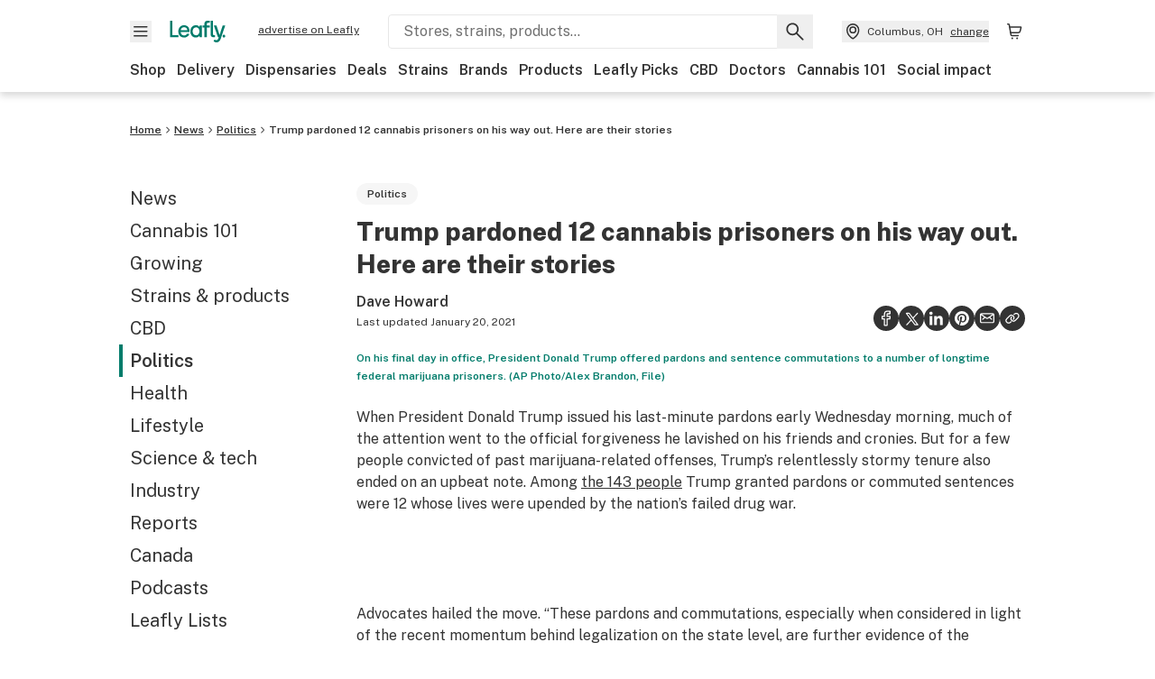

--- FILE ---
content_type: text/html; charset=utf-8
request_url: https://www.leafly.com/news/politics/trump-pardoned-12-cannabis-prisoners-on-his-way-out-here-are-their-stories
body_size: 44673
content:
<!DOCTYPE html><html lang="en"><head><meta charSet="utf-8" data-next-head=""/><meta name="viewport" content="width=device-width, initial-scale=1" class="jsx-3234670467" data-next-head=""/><link rel="apple-touch-icon" sizes="180x180" href="https://public.leafly.com/favicon/apple-touch-icon.png" class="jsx-3234670467" data-next-head=""/><link rel="apple-touch-icon" sizes="167x167" href="https://public.leafly.com/favicon/favicon-167x167.png" class="jsx-3234670467" data-next-head=""/><link rel="icon" type="image/png" sizes="32x32" href="https://public.leafly.com/favicon/favicon-32x32.png" class="jsx-3234670467" data-next-head=""/><link rel="icon" type="image/png" sizes="16x16" href="https://public.leafly.com/favicon/favicon-16x16.png" class="jsx-3234670467" data-next-head=""/><link rel="icon" type="image/png" sizes="48x48" href="https://public.leafly.com/favicon/favicon-48x48.png" class="jsx-3234670467" data-next-head=""/><link rel="icon" type="image/png" sizes="192x192" href="https://public.leafly.com/favicon/favicon-192x192.png" class="jsx-3234670467" data-next-head=""/><link rel="mask-icon" href="https://public.leafly.com/favicon/safari-pinned-tab.svg" color="#034638" class="jsx-3234670467" data-next-head=""/><link rel="shortcut icon" href="https://public.leafly.com/favicon/favicon.ico" class="jsx-3234670467" data-next-head=""/><meta name="mobile-web-app-capable" content="yes" class="jsx-3234670467" data-next-head=""/><meta name="apple-mobile-web-app-title" content="Leafly" class="jsx-3234670467" data-next-head=""/><meta name="application-name" content="Leafly" class="jsx-3234670467" data-next-head=""/><meta name="theme-color" content="#034638" class="jsx-3234670467" data-next-head=""/><meta name="twitter:app:country" content="US" class="jsx-3234670467" data-next-head=""/><meta name="twitter:app:id:iphone" content="416456429" class="jsx-3234670467" data-next-head=""/><meta name="twitter:app:id:ipad" content="416456429" class="jsx-3234670467" data-next-head=""/><meta name="twitter:app:id:googleplay" content="leafly.android" class="jsx-3234670467" data-next-head=""/><meta name="x-country-code" content="US" class="jsx-3234670467" data-next-head=""/><link rel="alternate" type="application/rss+xml" title="Leafly » Trump pardoned 12 cannabis prisoners on his way out. Here are their stories Feed" href="/news/politics/trump-pardoned-12-cannabis-prisoners-on-his-way-out-here-are-their-stories/feed" data-next-head=""/><title data-next-head="">Trump pardoned 12 cannabis prisoners on his way out. Here are their stories | Leafly</title><meta name="description" content="On his final day in office, Donald Trump pardoned 12 federal marijuana prisoners serving outrageous sentences." data-next-head=""/><meta name="robots" content="index, follow, max-snippet:-1, max-image-preview:large, max-video-preview:-1" data-next-head=""/><link rel="canonical" href="https://www.leafly.com/news/politics/trump-pardoned-12-cannabis-prisoners-on-his-way-out-here-are-their-stories" data-next-head=""/><meta property="og:locale" content="en_US" data-next-head=""/><meta property="og:type" content="article" data-next-head=""/><meta property="og:title" content="Trump pardoned 12 cannabis prisoners on his way out. Here are their stories" data-next-head=""/><meta property="og:description" content="On his final day in office, Donald Trump pardoned 12 federal marijuana prisoners serving outrageous sentences." data-next-head=""/><meta property="og:url" content="https://www.leafly.com/news/politics/trump-pardoned-12-cannabis-prisoners-on-his-way-out-here-are-their-stories" data-next-head=""/><meta property="og:site_name" content="Leafly" data-next-head=""/><meta property="article:publisher" content="http://www.facebook.com/leaflydotcom" data-next-head=""/><meta property="article:published_time" content="2021-01-20T21:09:58+00:00" data-next-head=""/><meta property="article:modified_time" content="2021-01-20T21:31:20+00:00" data-next-head=""/><meta property="og:image" content="https://leafly-cms-production.imgix.net/wp-content/uploads/2021/01/19123949/Trump-Jan-2021.jpg" data-next-head=""/><meta property="og:image:width" content="1921" data-next-head=""/><meta property="og:image:height" content="1201" data-next-head=""/><meta property="og:image:type" content="image/jpeg" data-next-head=""/><meta name="author" content="Dave Howard" data-next-head=""/><meta name="twitter:card" content="summary_large_image" data-next-head=""/><meta name="twitter:creator" content="@leafly" data-next-head=""/><meta name="twitter:site" content="@leafly" data-next-head=""/><link rel="alternate" href="https://www.leafly.com/news/politics/trump-pardoned-12-cannabis-prisoners-on-his-way-out-here-are-their-stories" hrefLang="en-us" data-next-head=""/><link rel="alternate" href="https://www.leafly.ca/news/politics/trump-pardoned-12-cannabis-prisoners-on-his-way-out-here-are-their-stories" hrefLang="en-ca" data-next-head=""/><link rel="profile" href="http://gmpg.org/xfn/11" data-next-head=""/><link rel="pingback" href="https://www.leafly.com/xmlrpc.php" data-next-head=""/><link rel="shortlink" href="https://www.leafly.com/wp-home/?p=161598" data-next-head=""/><link rel="dns-prefetch" href="https://static.chartbeat.com" data-next-head=""/><link as="image" rel="preload" href="https://leafly-cms-production.imgix.net/wp-content/uploads/2021/01/19123949/Trump-Jan-2021.jpg?auto=compress%2Cformat&amp;w=400&amp;dpr=1" media="(max-width: 543px) and (max-resolution: 1.99x), (max-width: 543px) and (-webkit-max-device-pixel-ratio: 1.99)" data-next-head=""/><link as="image" rel="preload" href="https://leafly-cms-production.imgix.net/wp-content/uploads/2021/01/19123949/Trump-Jan-2021.jpg?auto=compress%2Cformat&amp;w=400&amp;dpr=2" media="(max-width: 543px) and (min-resolution: 2x), (max-width: 543px) and (-webkit-min-device-pixel-ratio: 2)" data-next-head=""/><link as="image" rel="preload" href="https://leafly-cms-production.imgix.net/wp-content/uploads/2021/01/19123949/Trump-Jan-2021.jpg?auto=compress%2Cformat&amp;w=735&amp;dpr=1" media="(min-width: 544px) and (max-width: 767px) and (max-resolution: 1.99x), (min-width: 544px) and (max-width: 767px) and (-webkit-max-device-pixel-ratio: 1.99)" data-next-head=""/><link as="image" rel="preload" href="https://leafly-cms-production.imgix.net/wp-content/uploads/2021/01/19123949/Trump-Jan-2021.jpg?auto=compress%2Cformat&amp;w=735&amp;dpr=2" media="(min-width: 544px) and (max-width: 767px) and (min-resolution: 2x), (min-width: 544px) and (max-width: 767px) and (-webkit-min-device-pixel-ratio: 2)" data-next-head=""/><link as="image" rel="preload" href="https://leafly-cms-production.imgix.net/wp-content/uploads/2021/01/19123949/Trump-Jan-2021.jpg?auto=compress%2Cformat&amp;w=550&amp;dpr=1" media="(min-width: 768px) and (max-width: 1024px) and (max-resolution: 1.99x), (min-width: 768px) and (max-width: 1024px) and (-webkit-max-device-pixel-ratio: 1.99)" data-next-head=""/><link as="image" rel="preload" href="https://leafly-cms-production.imgix.net/wp-content/uploads/2021/01/19123949/Trump-Jan-2021.jpg?auto=compress%2Cformat&amp;w=550&amp;dpr=2" media="(min-width: 768px) and (max-width: 1024px) and (min-resolution: 2x), (min-width: 768px) and (max-width: 1024px) and (-webkit-min-device-pixel-ratio: 2)" data-next-head=""/><link as="image" rel="preload" href="https://leafly-cms-production.imgix.net/wp-content/uploads/2021/01/19123949/Trump-Jan-2021.jpg?auto=compress%2Cformat&amp;w=740&amp;dpr=1" media="(min-width: 1025px) and (max-resolution: 1.99x), (min-width: 1025px) and (-webkit-max-device-pixel-ratio: 1.99)" data-next-head=""/><link as="image" rel="preload" href="https://leafly-cms-production.imgix.net/wp-content/uploads/2021/01/19123949/Trump-Jan-2021.jpg?auto=compress%2Cformat&amp;w=740&amp;dpr=2" media="(min-width: 1025px) and (min-resolution: 2x), (min-width: 1025px) and (-webkit-min-device-pixel-ratio: 2)" data-next-head=""/><link rel="preconnect" href="https://public.leafly.com"/><link rel="dns-prefetch" href="https://auth.split.io"/><link rel="dns-prefetch" href="https://cdn.split.io"/><link rel="dns-prefetch" href="https://consumer-api.leafly.com"/><link rel="dns-prefetch" href="https://directus-media.leafly.com"/><link rel="dns-prefetch" href="https://leafly-production.imgix.net"/><link rel="dns-prefetch" href="https://leafly-public.imgix.net"/><link rel="dns-prefetch" href="https://maps.googleapis.com"/><link rel="dns-prefetch" href="https://public.leafly.com"/><link rel="dns-prefetch" href="https://securepubads.g.doubleclick.net"/><link rel="dns-prefetch" href="https://www.google-analytics.com"/><link rel="dns-prefetch" href="https://www.googletagmanager.com"/><meta name="x-country-code" content="US"/><link rel="preload" href="https://public.leafly.com/web-web/_next/static/media/8bf7b2ceda89477b-s.p.woff2" as="font" type="font/woff2" crossorigin="anonymous" data-next-font="size-adjust"/><link rel="preload" href="https://public.leafly.com/web-web/_next/static/css/6507ee1ec7398e06.css" as="style"/><link rel="preload" href="https://public.leafly.com/web-web/_next/static/css/614c42728ad62b3c.css" as="style"/><link rel="preload" href="https://public.leafly.com/web-web/_next/static/css/dabc58cb0a96d614.css" as="style"/><link href="https://www.leafly.com/wp-content/plugins/leafly-blocks/dist/blocks.frontend.min.css?ver=1758654215" rel="stylesheet" data-next-head=""/><script type="application/ld+json" class="yoast-schema-graph" data-next-head="">{"@context":"https://schema.org","@graph":[{"@type":"Article","@id":"https://www.leafly.com/news/politics/trump-pardoned-12-cannabis-prisoners-on-his-way-out-here-are-their-stories#article","isPartOf":{"@id":"https://www.leafly.com/news/politics/trump-pardoned-12-cannabis-prisoners-on-his-way-out-here-are-their-stories"},"author":{"name":"Dave Howard","@id":"https://www.leafly.com/#/schema/person/b551e6bb7f054a94fe10d3c3f5668cdd"},"headline":"Trump pardoned 12 cannabis prisoners on his way out. Here are their stories","datePublished":"2021-01-20T21:09:58+00:00","dateModified":"2021-01-20T21:31:20+00:00","mainEntityOfPage":{"@id":"https://www.leafly.com/news/politics/trump-pardoned-12-cannabis-prisoners-on-his-way-out-here-are-their-stories"},"wordCount":1556,"commentCount":9,"publisher":{"@id":"https://www.leafly.com/#organization"},"image":{"@id":"https://www.leafly.com/news/politics/trump-pardoned-12-cannabis-prisoners-on-his-way-out-here-are-their-stories#primaryimage"},"thumbnailUrl":"https://leafly-cms-production.imgix.net/wp-content/uploads/2021/01/19123949/Trump-Jan-2021.jpg","keywords":["cannabis prisoners","donald trump","incarceration","Last Prisoner Project","President Trump","war on drugs"],"articleSection":["Politics"],"inLanguage":"en-US","copyrightYear":"2021","copyrightHolder":{"@id":"https://www.leafly.com/#organization"}},{"@type":"WebPage","@id":"https://www.leafly.com/news/politics/trump-pardoned-12-cannabis-prisoners-on-his-way-out-here-are-their-stories","url":"https://www.leafly.com/news/politics/trump-pardoned-12-cannabis-prisoners-on-his-way-out-here-are-their-stories","name":"Trump pardoned 12 cannabis prisoners on his way out. Here are their stories | Leafly","isPartOf":{"@id":"https://www.leafly.com/#website"},"primaryImageOfPage":{"@id":"https://www.leafly.com/news/politics/trump-pardoned-12-cannabis-prisoners-on-his-way-out-here-are-their-stories#primaryimage"},"image":{"@id":"https://www.leafly.com/news/politics/trump-pardoned-12-cannabis-prisoners-on-his-way-out-here-are-their-stories#primaryimage"},"thumbnailUrl":"https://leafly-cms-production.imgix.net/wp-content/uploads/2021/01/19123949/Trump-Jan-2021.jpg","datePublished":"2021-01-20T21:09:58+00:00","dateModified":"2021-01-20T21:31:20+00:00","description":"On his final day in office, Donald Trump pardoned 12 federal marijuana prisoners serving outrageous sentences.","breadcrumb":{"@id":"https://www.leafly.com/news/politics/trump-pardoned-12-cannabis-prisoners-on-his-way-out-here-are-their-stories#breadcrumb"},"inLanguage":"en-US","potentialAction":{"@type":"ReadAction","target":["https://www.leafly.com/news/politics/trump-pardoned-12-cannabis-prisoners-on-his-way-out-here-are-their-stories"]}},{"@type":"ImageObject","inLanguage":"en-US","@id":"https://www.leafly.com/news/politics/trump-pardoned-12-cannabis-prisoners-on-his-way-out-here-are-their-stories#primaryimage","url":"https://leafly-cms-production.imgix.net/wp-content/uploads/2021/01/19123949/Trump-Jan-2021.jpg","contentUrl":"https://leafly-cms-production.imgix.net/wp-content/uploads/2021/01/19123949/Trump-Jan-2021.jpg","width":1921,"height":1201,"caption":"On his final day in office, President Donald Trump offered pardons and sentence commutations to a number of longtime federal marijuana prisoners. (AP Photo/Alex Brandon, File)"},{"@type":"WebSite","@id":"https://www.leafly.com/#website","url":"https://www.leafly.com/","name":"Leafly","description":"Leafly is the world’s largest cannabis information resource.","publisher":{"@id":"https://www.leafly.com/#organization"},"inLanguage":"en-US"},{"@type":"Organization","@id":"https://www.leafly.com/#organization","name":"Leafly","url":"https://www.leafly.com/","logo":{"@type":"ImageObject","inLanguage":"en-US","@id":"https://www.leafly.com/#/schema/logo/image/","url":"https://leafly-cms-production.imgix.net/wp-content/uploads/2020/05/04155711/logo-1200x630.png","contentUrl":"https://leafly-cms-production.imgix.net/wp-content/uploads/2020/05/04155711/logo-1200x630.png","width":1200,"height":630,"caption":"Leafly"},"image":{"@id":"https://www.leafly.com/#/schema/logo/image/"},"sameAs":["http://www.facebook.com/leaflydotcom","https://x.com/leafly","https://www.instagram.com/leafly","https://www.pinterest.com/leaflydotcom","https://www.youtube.com/leaflydotcom"]},{"@type":"Person","@id":"https://www.leafly.com/#/schema/person/b551e6bb7f054a94fe10d3c3f5668cdd","name":"Dave Howard","image":{"@type":"ImageObject","inLanguage":"en-US","@id":"https://www.leafly.com/#/schema/person/image/","url":"https://secure.gravatar.com/avatar/71a2c00a218f7e30b68d4f26e1dc7321c2d86d25a7b9b3c624749061c1046273?s=96&d=mm&r=g","contentUrl":"https://secure.gravatar.com/avatar/71a2c00a218f7e30b68d4f26e1dc7321c2d86d25a7b9b3c624749061c1046273?s=96&d=mm&r=g","caption":"Dave Howard"},"description":"Dave Howard is a national magazine editor and award-winning author. His most recent book is Chasing Phil: The Adventures of Two Undercover Agents With the World's Most Charming Con Man.","url":"https://www.leafly.com/news/author/dave-howard"}]}</script><link rel="stylesheet" href="https://public.leafly.com/web-web/_next/static/css/6507ee1ec7398e06.css" data-n-g=""/><link rel="stylesheet" href="https://public.leafly.com/web-web/_next/static/css/614c42728ad62b3c.css" data-n-p=""/><link rel="stylesheet" href="https://public.leafly.com/web-web/_next/static/css/dabc58cb0a96d614.css" data-n-p=""/><noscript data-n-css=""></noscript><script defer="" noModule="" src="https://public.leafly.com/web-web/_next/static/chunks/polyfills-42372ed130431b0a.js"></script><script defer="" src="https://public.leafly.com/web-web/_next/static/chunks/16694.fd886ec5d3a7b278.js"></script><script defer="" src="https://public.leafly.com/web-web/_next/static/chunks/50629.af689dde68718e8e.js"></script><script defer="" src="https://public.leafly.com/web-web/_next/static/chunks/82829-e01bc4a5f8c1f185.js"></script><script defer="" src="https://public.leafly.com/web-web/_next/static/chunks/28266-7cfb5f594cbf64b0.js"></script><script defer="" src="https://public.leafly.com/web-web/_next/static/chunks/82360.866bb3fb895979ae.js"></script><script defer="" src="https://public.leafly.com/web-web/_next/static/chunks/19898.2c5a92c60a02f214.js"></script><script src="https://public.leafly.com/web-web/_next/static/chunks/webpack-8fe53079f2f500e1.js" defer=""></script><script src="https://public.leafly.com/web-web/_next/static/chunks/framework-9cbbce03460a33cd.js" defer=""></script><script src="https://public.leafly.com/web-web/_next/static/chunks/main-e62612fa6d5d7a0e.js" defer=""></script><script src="https://public.leafly.com/web-web/_next/static/chunks/pages/_app-4af9b7c28bea3edb.js" defer=""></script><script src="https://public.leafly.com/web-web/_next/static/chunks/11845-07b59d02bd1f7397.js" defer=""></script><script src="https://public.leafly.com/web-web/_next/static/chunks/32532-f50d50105e103b24.js" defer=""></script><script src="https://public.leafly.com/web-web/_next/static/chunks/26104-36e58524098c9dd0.js" defer=""></script><script src="https://public.leafly.com/web-web/_next/static/chunks/73344-96a46dbb8aee30d2.js" defer=""></script><script src="https://public.leafly.com/web-web/_next/static/chunks/pages/news/%5BcategorySlug%5D/%5BarticleSlug%5D-ddd02f6ace48d568.js" defer=""></script><script src="https://public.leafly.com/web-web/_next/static/e49fb90e29e006afa698b55b7be48d6e96df67f8/_buildManifest.js" defer=""></script><script src="https://public.leafly.com/web-web/_next/static/e49fb90e29e006afa698b55b7be48d6e96df67f8/_ssgManifest.js" defer=""></script><style id="__jsx-3856579990">:root{--app-banner-height:0px}@media(min-width:1025px){:root{--app-banner-height:0px}}</style><style id="__jsx-455919603">:root{--header-height:calc(56px + 36px)}@media(min-width:1025px){:root{--header-height:112px}}</style><style id="__jsx-245e80c41778bf24">li.active.jsx-245e80c41778bf24:before{content:"";position:absolute;background-color:var(--color-green);height:100%;width:4px;left:-12px}</style><style id="__jsx-2315038610">.carousel__card.jsx-2315038610{width:250px}@media only screen and (min-width:1025px){.carousel__card.jsx-2315038610{width:calc(33.33333333333333% - 8px)}}</style><style id="__jsx-3340582426">.carousel__card.jsx-3340582426{width:250px}@media only screen and (min-width:1025px){.carousel__card.jsx-3340582426{width:calc(25% - 9px)}}</style><style id="__jsx-f67053dea783af16">--scoped-blocks: .wp-block-leafly-blocks-leafly-dispensary-card,
          .wp-block-leafly-blocks-leafly-star-rating;

        
        .has-black-color {color:var(--color-default)!important}.has-black-background-color{background-color:var(--color-default)!important}.has-dark-grey-color{color:#888!important}.has-dark-grey-background-color{background-color:#888!important}.has-grey-color{color:var(--color-grey)!important}.has-grey-background-color{background-color:var(--color-grey)!important}.has-light-grey-color{color:var(--color-light-grey)!important}.has-light-grey-background-color{background-color:var(--color-light-grey)!important}.has-leafly-white-color{color:var(--color-leafly-white)!important}.has-leafly-white-background-color{background-color:var(--color-leafly-white)!important}.has-white-color{color:var(--color-white)!important}.has-white-background-color{background-color:var(--color-white)!important}.has-dark-green-color{color:var(--color-primary)!important}.has-dark-green-background-color{background-color:var(--color-primary)!important}.has-green-color{color:var(--color-green)!important}.has-green-background-color{background-color:var(--color-green)!important}.has-light-green-color{color:var(--color-tertiary)!important}.has-light-green-background-color{background-color:var(--color-tertiary)!important}.has-lighter-green-color{color:#ccdad7!important}.has-lighter-green-background-color{background-color:#ccdad7!important}.has-lightest-green-color{color:#e6f2f0!important}.has-lightest-green-background-color{background-color:#e6f2f0!important}.has-yellow-color{color:var(--color-yellow)!important}.has-yellow-background-color{background-color:var(--color-yellow)!important}.has-caryophyllene-color{color:var(--color-caryophyllene)!important}.has-caryophyllene-background-color{background-color:var(--color-caryophyllene)!important}.has-humulene-color{color:var(--color-humulene)!important}.has-humulene-background-color{background-color:var(--color-humulene)!important}.has-limonene-color{color:var(--color-limonene)!important}.has-limonene-background-color{background-color:var(--color-limonene)!important}.has-linalool-color{color:var(--color-linalool)!important}.has-linalool-background-color{background-color:var(--color-linalool)!important}.has-myrcene-color{color:var(--color-myrcene)!important}.has-myrcene-background-color{background-color:var(--color-myrcene)!important}.has-ocimene-color{color:var(--color-ocimene)!important}.has-ocimene-background-color{background-color:var(--color-ocimene)!important}.has-pinene-color{color:var(--color-pinene)!important}.has-pinene-background-color{background-color:var(--color-pinene)!important}.has-terpinolene-color{color:var(--color-terpinolene)!important}.has-terpinolene-background-color{background-color:var(--color-terpinolene)!important}.has-error-color{color:var(--color-error)!important}.has-error-background-color{background-color:var(--color-error)!important}.has-pickup-color{color:var(--color-pickup)!important}.has-pickup-background-color{background-color:var(--color-pickup)!important}.has-normal-font-size,.has-huge-font-size{font-size:initial!important}.has-extra-extra-large-font-size{font-size:var(--font-size-xxl)!important}.has-extra-large-font-size{font-size:var(--font-size-xl)!important}.has-large-font-size{font-size:var(--font-size-l)!important}.has-medium-font-size{font-size:var(--font-size-m)!important}.has-small-font-size{font-size:var(--font-size-s)!important}.has-extra-small-font-size{font-size:var(--font-size-xs)!important}.has-text-align-right{text-align:right}.has-text-align-center{text-align:center}.has-text-align-left{text-align:left}#article-content p,#article-content ul:not(.carousel-list,.dropdown-menu),#article-content ol{max-width:768px}#article-content *:not(var(--scoped-blocks)) p+h2,#article-content *:not(var(--scoped-blocks)) p+h3,#article-content *:not(var(--scoped-blocks)) p+h4,#article-content *:not(var(--scoped-blocks)) p+h5,#article-content *:not(var(--scoped-blocks)) p+h6{margin-top:24px}#article-content *:not(var(--scoped-blocks)) h2+p,#article-content *:not(var(--scoped-blocks)) h3+p,#article-content *:not(var(--scoped-blocks)) h4+p,#article-content *:not(var(--scoped-blocks)) h5+p,#article-content *:not(var(--scoped-blocks)) h6+p{margin-top:12px}#article-content p:empty,#article-content *:not(var(--scoped-blocks)) span:empty{display:none}#article-content p.has-background,#article-content .wp-block-group.has-background{padding:36px}#article-content ul:not(.carousel-list,.interactive-map ul),#article-content ol{margin-left:24px;margin-bottom:16px;margin-top:16px}#article-content ul:not(.carousel-list,.interactive-map ul){list-style:disc;overflow-wrap:break-word}#article-content ul:not(.carousel-list).has-background{margin-left:0}#article-content ol{list-style:decimal}.leafly-green-dropcap,.has-drop-cap:not(:focus):first-letter{font-size:95px;line-height:84px;color:var(--color-green);margin:0px 8px 0 -4px;font-weight:600}.leafly-green-dropcap{float:left}.series-active-bar{width:16px}.wpcf7-form input[type="text"],.wpcf7-form input[type="email"]{background-color:#fff}.wpcf7-form textarea{box-sizing:border-box;padding:10px;width:100%}.wpcf7-form textarea::-webkit-input-placeholder{font-size:16px;color:#017c6b}.wpcf7-form textarea::-ms-input-placeholder{font-size:16px;color:#017c6b}.wpcf7-form textarea::placeholder{font-size:16px;color:#017c6b}.wpcf7-form input[type="email"],.wpcf7-form input[type="text"],.wpcf7-form textarea{background-color:var(--color-leafly-white);margin-bottom:12px}.wpcf7-form span.wpcf7-list-item{display:flex;margin:0}.wpcf7-form input[type="radio"]{width:20px;margin:7px 7px 0 0}.wpcf7-form .wpcf7-submit{background-color:var(--color-green);border-radius:4px;color:white;font-weight:600}blockquote.wp-block-quote{display:block;background-color:var(--color-yellow);font-weight:600;margin:12px 0;padding:16px;text-align:left}blockquote.wp-block-quote p{font-size:var(--font-size-m);font-style:normal;line-height:calc(1em + 8px);margin-bottom:0}blockquote.wp-block-quote cite{font-size:var(--font-size-s);color:var(--color-dark-green);font-style:italic}@media screen and (min-width:768px){blockquote.wp-block-quote.has-text-align-left{float:left;max-width:225px;margin-right:24px}blockquote.wp-block-quote.has-text-align-right{float:right;max-width:225px;margin-left:24px}}.wp-block-pullquote,.article-content>blockquote:not(.wp-block-quote){padding:24px;text-align:left;color:var(--color-dark-green);max-width:90%;margin:0 auto;position:relative}.wp-block-pullquote.alignleft{float:left}.wp-block-pullquote.alignright{float:right}.wp-block-pullquote.has-background{margin:24px auto}.wp-block-pullquote:not(.has-background):after,.article-content>blockquote:not(.wp-block-quote):after{content:"";width:64px;height:64px;display:block;position:absolute;background-image:url('data:image/svg+xml;utf8,<svg width="64" height="64" viewBox="0 0 64 64" fill="none" xmlns="http://www.w3.org/2000/svg"><path d="M28.2171 20.186C24.6615 21.3437 22.2636 22.708 21.0233 24.2791C19.8656 25.7674 19.2868 27.9587 19.2868 30.8527V31.2248H29.2093V51.4419H8V32.3411C8 27.0491 9.24031 22.7907 11.7209 19.5659C14.2842 16.2584 18.4186 13.7364 24.124 12L28.2171 20.186ZM55.0078 20.186C51.5349 21.3437 49.1783 22.708 47.938 24.2791C46.7804 25.7674 46.2015 27.9587 46.2015 30.8527V31.2248H56V51.4419H34.9147V32.3411C34.9147 27.0491 36.155 22.7907 38.6357 19.5659C41.199 16.2584 45.3333 13.7364 51.0388 12L55.0078 20.186Z" fill="%23ccdad7"/></svg>');top:-4px;z-index:-1;left:-15px}.wp-block-pullquote blockquote,.wp-block-pullquote.is-style-solid-color blockquote{max-width:100%;margin:0}.wp-block-pullquote blockquote p,.wp-block-pullquote.is-style-solid-color blockquote p,.article-content>blockquote:not(.wp-block-quote)>p{font-size:var(--font-size-m);font-style:italic;margin-bottom:0;line-height:1.4}.wp-block-pullquote .wp-block-pullquote__citation,.wp-block-pullquote cite,.wp-block-pullquote footer{margin-top:12px;font-size:var(--font-size-s);display:block}.wp-block-leafly-blocks-column .wp-block-pullquote{max-width:100%!important}@media screen and (min-width:768px){.wp-block-pullquote{max-width:80%}}.wp-block-cover,.wp-block-gallery,.wp-block-image,.wp-caption{max-width:100%;margin:16px auto}.wp-block-cover.alignleft,.wp-block-gallery.alignleft,.wp-block-image.alignleft,.wp-caption.alignleft,img.alignleft{margin:0 24px 0 0;float:left}.wp-block-cover.alignright,.wp-block-gallery.alignright,.wp-block-image.alignright,.wp-caption.alignright,img.alignright{margin:0 0 0 24px;float:right}.wp-block-image.alignright.is-resized,.wp-block-image.alignleft.is-resized,.wp-block-image.aligncenter.is-resized{width:50%}.wp-block-image .aligncenter img{margin:0 auto}.wp-block-image figcaption,.wp-block-gallery figcaption,#article-content .wp-caption-text{color:var(--color-green);font-size:var(--font-size-xs);line-height:1.6;margin:4px 0 0 0;font-weight:600}.wp-block-gallery{display:flex;flex-wrap:wrap;gap:12px}.wp-block-gallery .wp-block-image figcaption{justify-content:center}#article-content p>img:not([class*="align"]),.wp-block-image:not(.is-resized)>a img,.wp-block-image:not(.is-resized)>img,.wp-block-image>figure:not(.is-resized) img,.wp-caption img{width:100%}@media(max-width:700px){.wp-block-image img{width:100%}.wp-block-image,.wp-block-image>figure,.wp-caption,img.alignleft,img.alignright,img.aligncenter{width:100%!important;float:none!important;margin:16px auto!important}}.wp-block-cover,.wp-block-cover-image{height:auto;padding:var(--grid-margin-width)}.wp-block-cover .wp-block-cover__inner-container>p,.wp-block-cover-image .wp-block-cover__inner-container>p{margin-bottom:0}.wp-block-cover>.image-container{position:absolute;width:100%;height:100%}.wp-block-cover>.image-container img{object-fit:cover;object-position:center}.wp-block-leafly-blocks-article-card .image-container.image--16\:9{padding-bottom:56.25%}.wp-block-leafly-blocks-article-card .image-container.apply-ratio img{top:50%;left:50%;transform:translate(-50%,-50%)}.wp-block-table.alignright{float:right;margin:0 0 0 24px}.wp-block-table.alignleft{float:left;margin:0 24px 0 0}.wp-block-table table th,.wp-block-table table td{padding:8px}.wp-block-table table th{text-align:left}.tablepress,.wp-block-table{margin-top:24px;margin-bottom:24px}.tablepress thead,.wp-block-table thead{font-size:12px}.tablepress tbody,.wp-block-table tbody,.wp-block-table.is-style-stripes tbody tr:nth-child(odd){font-size:16px;background-color:var(--color-white)}.tablepress tfoot th,.tablepress thead th,.wp-block-table tfoot th,.wp-block-table thead th{background-color:var(--color-leafly-white)!important;font-weight:600!important}.tablepress thead th,.tablepress tbody td,.tablepress tfoot th,.wp-block-table thead th,.wp-block-table tbody td,.wp-block-table tfoot th{border:1px solid var(--color-light-grey)!important}.tablepress u{text-decoration:none}.tablepress a{color:var(--color-green)}.tablepress a:hover{text-decoration:underline}.wp-block-embed{margin:24px 0}.wp-block-embed.wp-embed-aspect-16-9{position:relative;width:100%;height:0;padding-bottom:56.25%}.wp-block-embed.wp-embed-aspect-16-9 iframe{position:absolute;top:0;left:0;width:100%;height:100%}.wp-block-embed.wp-embed-aspect-16-9 .wp-block-embed__wrapper{position:initial}.wp-block-embed .twitter-tweet,.wp-block-embed iframe,.wp-block-embed .embedly-card-hug{margin:0 auto!important}.wp-block-embed.is-provider-pinterest iframe{width:100%!important;max-height:600px}iframe[src*="linkedin"],iframe[src*="facebook"],iframe[src*="instagram"]{width:100%!important;max-width:500px!important;margin:24px auto!important}iframe[src*="linkedin"]{min-height:500px;border-bottom:1px solid rgba(0,0,0,.15);border-radius:8px}hr{color:var(--color-tertiary);margin-left:auto;margin-right:auto;width:90%;margin-top:24px;margin-bottom:24px}.wp-block-separator.is-style-dots{line-height:0;height:0;padding:8px}.wp-block-separator.is-style-dots:before{font-size:80px;letter-spacing:16px;padding-left:0;line-height:0}.wp-block-media-text.has-media-on-the-right .wp-block-media-text__content{padding:0;padding-right:8%}.wp-block-media-text.has-media-on-the-left .wp-block-media-text__content{padding:0;padding-left:8%}@media(max-width:600px){.wp-block-media-text.is-stacked-on-mobile .wp-block-media-text__content{padding:0!important}}.wp-block-buttons{margin:16px 0;display:flex;gap:var(--grid-gutter-width);flex-wrap:wrap;align-items:center}.wp-block-buttons.is-nowrap{flex-wrap:nowrap}.wp-block-buttons.is-vertical{flex-direction:column}.wp-block-buttons.is-content-justification-left{justify-content:flex-start}.wp-block-buttons.is-content-justification-left.is-vertical{align-items:flex-start}.wp-block-buttons.is-content-justification-center{justify-content:center}.wp-block-buttons.is-content-justification-center.is-vertical{align-items:center}.wp-block-buttons.is-content-justification-right{justify-content:flex-end}.wp-block-buttons.is-content-justification-right.is-vertical{align-items:flex-end}.wp-block-buttons.is-content-justification-space-between{justify-content:space-between}.wp-block-buttons>.wp-block-button.wp-block-button__width-25{width:calc(25% - (var(--grid-gutter-width)*.75))}.wp-block-buttons>.wp-block-button.wp-block-button__width-50{width:calc(50% - (var(--grid-gutter-width)*.5))}.wp-block-buttons>.wp-block-button.wp-block-button__width-75{width:calc(75% - (var(--grid-gutter-width)*.25))}.wp-block-buttons>.wp-block-button.wp-block-button__width-100{width:100%;flex-basis:100%}.wp-block-buttons.is-vertical>.wp-block-button.wp-block-button__width-25{width:25%}.wp-block-buttons.is-vertical>.wp-block-button.wp-block-button__width-50{width:50%}.wp-block-buttons.is-vertical>.wp-block-button.wp-block-button__width-75{width:75%}.wp-block-buttons>.wp-block-button>.wp-block-button__link{border-radius:9999px;display:block;font-size:14px;font-weight:600;text-align:center;display:block;padding:8px 24px;line-height:20px}.wp-block-buttons>.wp-block-button>.wp-block-button__link,.wp-block-buttons>.wp-block-button.is-style-default>.wp-block-button__link,.wp-block-buttons>.wp-block-button.is-style-primary>.wp-block-button__link{background-color:var(--color-green);color:var(--color-white)}.wp-block-buttons>.wp-block-button.is-style-tertiary>.wp-block-button__link{background-color:transparent;border-color:var(--color-default);border-width:2px;color:var(--color-default)}@media(min-width:768px){.full-width-sidebar #article-content .wp-block-leafly-blocks-leafly-background-section>.container,.full-width-sidebar #news-header-container{padding-left:240px}}#article-content #dispensaries-section p{margin-top:0;font-size:16px}</style><style id="__jsx-3234670467">html{font-family:'Public Sans', 'Public Sans Fallback'}</style></head><body><noscript><iframe height="0" src="https://www.googletagmanager.com/ns.html?id=GTM-NN27SHZ" style="display:none;visibility:hidden" title="No content" width="0"></iframe></noscript><div id="__next"><div aria-hidden="false" id="modal-frame"><div class="p-lg pr-xxl text-xs text-white bg-default rounded z-[2147483647] shadow-low fixed md:w-[300px]
         bottom-[0.5rem]  right-[0.5rem]  left-[0.5rem]
         md:bottom-[1rem] md:right-[1rem] md:left-[auto] hidden"><div>We use cookies for certain features and to improve your experience. See our <a href="/info/privacy-policy#cookies">Cookie Policy</a> and<!-- --> <a href="/info/privacy-policy">Privacy Policy</a> to learn more</div><button aria-label="Close privacy and cookie policy notice" class="absolute m-sm right-0 text-white top-0"><svg xmlns="http://www.w3.org/2000/svg" viewBox="0 0 24 24" height="16" width="16"><path fill="currentColor" fill-rule="evenodd" d="m11.75 10.689 6.47-6.47a.749.749 0 1 1 1.06 1.06l-6.47 6.47 6.47 6.47a.749.749 0 1 1-1.06 1.06l-6.47-6.468-6.47 6.469a.749.749 0 1 1-1.06-1.06l6.469-6.47-6.47-6.47a.749.749 0 1 1 1.06-1.06l6.47 6.469z" clip-rule="evenodd"></path></svg></button></div><div class="jsx-455919603 transition-[padding-top] motion-reduce:transition-none pt-[calc(var(--app-banner-height,0px)+52px+36px)] lg:pt-[calc(var(--app-banner-height,0px)+106px)]"><div data-testid="header" id="header-container" class="jsx-455919603 z-header w-full bg-white top-0 fixed transition-transform motion-reduce:transition-none transform lg:transform-none translate-y-[-82px]"><div data-testid="header-banner" aria-hidden="true" class="jsx-3856579990 w-full lg:overflow-hidden lg:h-0"><div class="jsx-3856579990 bg-white flex justify-between items-center py-md px-4 border border-light-grey"><div class="jsx-3856579990 flex items-center"><button aria-label="Close app download banner" data-testid="dismiss-app-banner" class="jsx-3856579990 text-default"><svg xmlns="http://www.w3.org/2000/svg" viewBox="0 0 24 24" width="15.3" height="15.3"><path fill="currentColor" fill-rule="evenodd" d="m11.75 10.689 6.47-6.47a.749.749 0 1 1 1.06 1.06l-6.47 6.47 6.47 6.47a.749.749 0 1 1-1.06 1.06l-6.47-6.468-6.47 6.469a.749.749 0 1 1-1.06-1.06l6.469-6.47-6.47-6.47a.749.749 0 1 1 1.06-1.06l6.47 6.469z" clip-rule="evenodd"></path></svg></button><div style="height:56px" class="jsx-3856579990 flex items-center ml-4"><svg xmlns="http://www.w3.org/2000/svg" fill="none" viewBox="0 0 56 57" width="56" height="56"><rect width="56" height="56" y="0.086" fill="#017C6B" rx="12"></rect><path fill="#F6F6F6" fill-rule="evenodd" d="M12.361 33.122V31.49H7.937v-11.2h-1.71v12.833zm23.787-11.188h1.356v-1.63h-1.963c-1.32 0-2.175 1.02-2.175 2.295v1.344h-1.363v1.54h1.363v7.629h1.797l.008-7.628h2.239v-1.54h-2.24l-.007-.993c0-.778.358-1.017.985-1.017m1.988 9.118V20.303h1.696v10.142c0 .748.213 1.036.57 1.036h.777v1.63h-.908c-2.135 0-2.135-2.059-2.135-2.059m11.632-7.696-3.501 10.457c-.54 1.674-1.468 2.976-3.446 2.976-1.16 0-1.974-.625-2.234-.907l.782-1.373c.298.244.782.545 1.378.545.782 0 1.378-.677 1.657-1.504l.261-.79h-.587l-3.26-9.404h2.067l2.423 7.545h.028l2.44-7.546zm-.896 9.755c-.535 0-.916-.376-.916-.91 0-.538.374-.909.916-.909.535 0 .897.37.897.91 0 .533-.362.909-.897.909m-24.756-4.877c0 1.842 1.121 3.14 2.7 3.14 1.577 0 2.642-1.298 2.642-3.14 0-1.862-1.065-3.14-2.642-3.14-1.598 0-2.7 1.278-2.7 3.14m5.369-3.395.144-1.306h1.75v9.401h-1.75l-.17-1.35c-.487.841-1.446 1.538-2.948 1.538-2.433 0-4.334-1.955-4.334-4.888 0-2.953 1.958-4.89 4.43-4.89 1.291 0 2.38.51 2.878 1.495m-7.933 3.865h-7.269c.155 1.673 1.087 2.782 2.931 2.782.912 0 1.863-.45 2.27-1.372h1.923c-.486 1.974-2.384 3.008-4.212 3.008-2.99 0-4.834-1.955-4.834-4.926 0-2.858 2.019-4.851 4.679-4.851 2.42 0 4.51 1.442 4.523 4.754 0 .195 0 .386-.01.605m-1.872-1.448c-.04-1.241-.99-2.35-2.582-2.35-1.437 0-2.446.92-2.737 2.35z" clip-rule="evenodd"></path></svg><div class="jsx-3856579990 flex flex-col ml-3"><p class="jsx-3856579990 text-sm font-bold mb-0 text-default">Leafly</p><div aria-label="Rating: 4.8 out fo 5 stars" role="img" class="jsx-3856579990 leading-[0]"><div class="jsx-3856579990 inline-block"><svg xmlns="http://www.w3.org/2000/svg" viewBox="0 0 24 24" height="12" width="12" class="fill-[#1274b8]"><path fill-rule="evenodd" d="m8.371 8.073 2.192-4.348a1.333 1.333 0 0 1 2.372 0l2.196 4.35 4.158.412a1.324 1.324 0 0 1 .821 2.258l-3.457 3.426 1.282 4.66a1.327 1.327 0 0 1-1.876 1.53l-4.31-2.135-4.3 2.13a1.33 1.33 0 0 1-1.434-.156 1.33 1.33 0 0 1-.446-1.372l1.283-4.659-3.46-3.427a1.321 1.321 0 0 1 .809-2.256z" clip-rule="evenodd"></path></svg></div><div class="jsx-3856579990 inline-block"><svg xmlns="http://www.w3.org/2000/svg" viewBox="0 0 24 24" height="12" width="12" class="fill-[#1274b8]"><path fill-rule="evenodd" d="m8.371 8.073 2.192-4.348a1.333 1.333 0 0 1 2.372 0l2.196 4.35 4.158.412a1.324 1.324 0 0 1 .821 2.258l-3.457 3.426 1.282 4.66a1.327 1.327 0 0 1-1.876 1.53l-4.31-2.135-4.3 2.13a1.33 1.33 0 0 1-1.434-.156 1.33 1.33 0 0 1-.446-1.372l1.283-4.659-3.46-3.427a1.321 1.321 0 0 1 .809-2.256z" clip-rule="evenodd"></path></svg></div><div class="jsx-3856579990 inline-block"><svg xmlns="http://www.w3.org/2000/svg" viewBox="0 0 24 24" height="12" width="12" class="fill-[#1274b8]"><path fill-rule="evenodd" d="m8.371 8.073 2.192-4.348a1.333 1.333 0 0 1 2.372 0l2.196 4.35 4.158.412a1.324 1.324 0 0 1 .821 2.258l-3.457 3.426 1.282 4.66a1.327 1.327 0 0 1-1.876 1.53l-4.31-2.135-4.3 2.13a1.33 1.33 0 0 1-1.434-.156 1.33 1.33 0 0 1-.446-1.372l1.283-4.659-3.46-3.427a1.321 1.321 0 0 1 .809-2.256z" clip-rule="evenodd"></path></svg></div><div class="jsx-3856579990 inline-block"><svg xmlns="http://www.w3.org/2000/svg" viewBox="0 0 24 24" height="12" width="12" class="fill-[#1274b8]"><path fill-rule="evenodd" d="m8.371 8.073 2.192-4.348a1.333 1.333 0 0 1 2.372 0l2.196 4.35 4.158.412a1.324 1.324 0 0 1 .821 2.258l-3.457 3.426 1.282 4.66a1.327 1.327 0 0 1-1.876 1.53l-4.31-2.135-4.3 2.13a1.33 1.33 0 0 1-1.434-.156 1.33 1.33 0 0 1-.446-1.372l1.283-4.659-3.46-3.427a1.321 1.321 0 0 1 .809-2.256z" clip-rule="evenodd"></path></svg></div><div class="jsx-3856579990 inline-block"><svg xmlns="http://www.w3.org/2000/svg" viewBox="0 0 24 24" height="12" width="12" class="fill-[#1274b8]"><path fill-rule="evenodd" d="m8.371 8.073 2.192-4.348a1.333 1.333 0 0 1 2.372 0l2.196 4.35 4.158.412a1.324 1.324 0 0 1 .821 2.258l-3.457 3.426 1.282 4.66a1.327 1.327 0 0 1-1.876 1.53l-4.31-2.135-4.3 2.13a1.33 1.33 0 0 1-1.434-.156 1.33 1.33 0 0 1-.446-1.372l1.283-4.659-3.46-3.427a1.321 1.321 0 0 1 .809-2.256z" clip-rule="evenodd"></path></svg></div></div><p class="jsx-3856579990 text-xs mb-0 text-default">Shop legal, local weed.</p></div></div></div><a href="https://onelink.to/leaflysmartbanner" target="_blank" rel="noreferrer" class="jsx-3856579990 text-sm font-bold text-[#1274b8]">Open</a></div></div><header class="jsx-455919603 shadow-low relative"><div class="jsx-455919603 container pt-lg"><div class="jsx-455919603 flex flex-wrap justify-between items-center"><div class="jsx-455919603 flex"><div class="flex flex-shrink-0 relative mr-lg header__menu"><button data-testid="Menu" aria-label="Open site navigation"><svg xmlns="http://www.w3.org/2000/svg" viewBox="0 0 24 24" height="24" width="24"><path fill-rule="evenodd" d="M4.75 17.5h14a.75.75 0 0 0 0-1.5h-14a.75.75 0 0 0 0 1.5m0-5h14a.75.75 0 0 0 0-1.5h-14a.75.75 0 0 0 0 1.5m0-5h14a.75.75 0 0 0 0-1.5h-14a.75.75 0 0 0 0 1.5" clip-rule="evenodd"></path></svg><div class="jsx-455919603 absolute top-[1px] right-[1px]"></div></button></div><a data-testid="logo" aria-label="Leafly" class="text-green flex-shrink-0 header__logo" href="/"><svg xmlns="http://www.w3.org/2000/svg" viewBox="0 0 288.15 112.94" width="70" height="24"><path d="M281.28 87.61c-4.1 0-7-3-7-7.28s2.87-7.28 7-7.28 6.87 3 6.87 7.28-2.77 7.28-6.87 7.28M154.64 24.56l-.94 8.59c-3.24-6.47-10.31-9.82-18.71-9.82-16.07 0-28.81 12.73-28.81 32.14s12.36 32.14 28.19 32.14c9.77 0 16-4.58 19.16-10.11l1.11 8.88H166V24.56zM136 76.12c-10.5 0-18-8.64-18-20.9s7.34-20.9 18-20.9 17.58 8.51 17.58 20.9-7.13 20.9-17.58 20.9M212.15 0v72.54s0 13.89 15.53 13.89h6.6v-11h-5.65c-2.59 0-4.14-2-4.14-7V0z" class="logo_svg__cls-1"></path><path d="m288.15 24.56-23.27 68.8c-3.58 11-9.75 19.58-22.89 19.58a21.3 21.3 0 0 1-14.85-6l5.2-9a14.8 14.8 0 0 0 9.16 3.59c5.19 0 9.15-4.46 11-9.9l1.73-5.2h-3.9l-21.65-61.87h13.73l16.1 49.65h.19l16.21-49.65zM44 75.43v11H0V0h12.36v75.43zm58-16.84H55.63c1 11 6.93 18.31 18.68 18.31 5.82 0 11.88-3 14.48-9H101c-3.09 13-15.19 19.79-26.84 19.79-19 0-30.81-12.86-30.81-32.41 0-18.81 12.87-31.92 29.82-31.92 15.42 0 28.75 9.49 28.83 31.28zm-12-9.53c-.22-8.16-6.28-15.46-16.43-15.46-9.16 0-15.59 6.06-17.44 15.46zM198.67 11H208V0h-13.5c-9.07 0-15 6.89-15 15.49v9.07h-9.37V35h9.37v51.43h12.4L192 35h15.4V24.56H192v-6.69c-.1-5.25 2.36-6.87 6.67-6.87" class="logo_svg__cls-1"></path></svg></a><a href="https://success.leafly.com/biz?utm_source=site_header&amp;utm_medium=header&amp;utm_campaign=sell_on_leafly&amp;utm_content=SOL" class="hidden lg:block flex-shrink-0 text-xs mx-xxl underline">advertise on Leafly</a></div><div class="jsx-455919603 hidden lg:block flex-1"><div id="global-search" class="flex-grow basis-full h-[50px] md:h-auto lg:basis-[initial] lg:relative lg:mr-xxl order-[20] lg:order-[0] overflow-hidden md:overflow-visible" data-testid="global-search-container"><form id="global-search__form" class="w-full mt-md lg:mt-none transition-transform motion-reduce:transition-none" role="search" action="/search" method="get"><div class="relative bg-white form__field"><input class="pr-[74px] text-sm border rounded bg-leafly-white border-light-grey py-xs lg:bg-white focus:bg-leafly-white" placeholder="Stores, strains, products..." type="search" autoComplete="off" aria-label="Search Leafly" data-testid="global-search-input" required="" name="q"/><div class="absolute top-0 right-0 flex h-full text-default"><button id="global-search__clear" class="hidden px-sm" type="button" aria-label="Clear search"><svg xmlns="http://www.w3.org/2000/svg" viewBox="0 0 24 24" class="flex-shrink-0 block search__icon" height="18" width="18"><path fill="currentColor" fill-rule="evenodd" d="m11.75 10.689 6.47-6.47a.749.749 0 1 1 1.06 1.06l-6.47 6.47 6.47 6.47a.749.749 0 1 1-1.06 1.06l-6.47-6.468-6.47 6.469a.749.749 0 1 1-1.06-1.06l6.469-6.47-6.47-6.47a.749.749 0 1 1 1.06-1.06l6.47 6.469z" clip-rule="evenodd"></path></svg></button><button id="global-search__submit" class="px-sm" type="submit" aria-label="Search Leafly"><svg xmlns="http://www.w3.org/2000/svg" viewBox="0 0 32 32" class="flex-shrink-0 block search__icon" height="24" width="24"><path d="m28.416 26.784-8.768-8.768a9.13 9.13 0 0 0 1.92-5.6c0-5.056-4.128-9.184-9.184-9.184-5.088 0-9.216 4.128-9.216 9.184S7.296 21.6 12.352 21.6c2.016 0 4-.672 5.6-1.92l8.768 8.8a1.16 1.16 0 0 0 1.664 0c.224-.224.352-.512.352-.832a1.05 1.05 0 0 0-.32-.864m-16.064-7.552c-3.744 0-6.816-3.072-6.816-6.816S8.608 5.6 12.352 5.6s6.816 3.072 6.816 6.816-3.04 6.816-6.816 6.816"></path></svg></button></div></div></form></div></div><div class="jsx-455919603 flex items-center justify-center"><div data-testid="global-slim-search-container" class="lg:hidden"><button class="flex items-center justify-center mr-xl" aria-label="Search Leafly" type="button"><svg xmlns="http://www.w3.org/2000/svg" viewBox="0 0 32 32" class="flex-shrink-0 block search__icon" height="24" width="24"><path d="m28.416 26.784-8.768-8.768a9.13 9.13 0 0 0 1.92-5.6c0-5.056-4.128-9.184-9.184-9.184-5.088 0-9.216 4.128-9.216 9.184S7.296 21.6 12.352 21.6c2.016 0 4-.672 5.6-1.92l8.768 8.8a1.16 1.16 0 0 0 1.664 0c.224-.224.352-.512.352-.832a1.05 1.05 0 0 0-.32-.864m-16.064-7.552c-3.744 0-6.816-3.072-6.816-6.816S8.608 5.6 12.352 5.6s6.816 3.072 6.816 6.816-3.04 6.816-6.816 6.816"></path></svg></button></div><button data-testid="location_indicator" class="flex items-center text-xs header__location" aria-label="Change location. "><svg xmlns="http://www.w3.org/2000/svg" viewBox="0 0 24 24" width="24" height="24" id="location-icon"><path fill-rule="evenodd" d="M12.179 14.143a3.964 3.964 0 1 0-3.965-3.964 3.964 3.964 0 0 0 3.965 3.964m0-1.5a2.465 2.465 0 1 1 0-4.93 2.465 2.465 0 0 1 0 4.93" clip-rule="evenodd"></path><path fill-rule="evenodd" d="M19.358 10.179a7.179 7.179 0 1 0-14.358 0c0 6.016 5.248 9.413 6.541 10.152.395.225.88.225 1.275 0 1.293-.738 6.542-4.134 6.542-10.152m-7.179 8.787c1.29-.756 5.679-3.671 5.679-8.787a5.68 5.68 0 0 0-11.358 0c0 5.115 4.389 8.031 5.679 8.787" clip-rule="evenodd"></path></svg><div class="hidden lg:flex items-center ml-xs overflow-hidden transition-[width,opacity] max-w-[34vw]"><div class="font-bold lg:font-normal text-green lg:text-default underline lg:no-underline truncate">Columbus, OH</div><div class="hidden lg:block underline ml-sm">change</div></div></button><nav class="flex-shrink-0 relative ml-lg" aria-label="Cart"><a data-testid="cart-icon-link" href="/bag" class="flex items-center relative" aria-label="Shopping bag. 0 items in cart"><svg xmlns="http://www.w3.org/2000/svg" width="24" height="24" fill="none"><path d="M5.442 4.5a.305.305 0 0 1 .301.254l1.855 10.902a1.806 1.806 0 0 0 1.78 1.503h6.978a.75.75 0 0 0 0-1.5H9.378a.305.305 0 0 1-.301-.254L7.222 4.502A1.806 1.806 0 0 0 5.442 3H4.75a.75.75 0 0 0 0 1.5zM9.762 18.473a1.014 1.014 0 1 1 0 2.027 1.014 1.014 0 0 1 0-2.027M15.168 18.473a1.014 1.014 0 1 1 0 2.027 1.014 1.014 0 0 1 0-2.027" clip-rule="evenodd"></path><path d="M18.71 7.66H6.872a.75.75 0 0 1 0-1.5h12.122a1.278 1.278 0 0 1 1.24 1.587l-1.02 4.08a2.86 2.86 0 0 1-2.774 2.166H7.948a.75.75 0 0 1 0-1.5h8.49a1.36 1.36 0 0 0 1.32-1.03z" clip-rule="evenodd"></path></svg><div class="absolute flex items-center justify-center leading-none opacity-100 pointer-events-none rounded-full text-white text-xs bg-green" style="min-height:20px;min-width:20px;opacity:0;right:-12px;top:-8px;transition:opacity 250ms linear"></div></a></nav></div></div><nav class="flex overflow-x-auto whitespace-nowrap" id="global-header-nav-links" data-testid="global-header-nav-links" aria-label="Popular pages"><a class="mr-md py-md font-bold whitespace-nowrap hover:underline" data-testid="shop" href="/shop">Shop</a><a class="mr-md py-md font-bold whitespace-nowrap hover:underline" data-testid="delivery" href="/delivery">Delivery</a><a class="mr-md py-md font-bold whitespace-nowrap hover:underline" data-testid="dispensaries" href="/dispensaries">Dispensaries</a><a class="mr-md py-md font-bold whitespace-nowrap hover:underline" data-testid="deals" href="/deals">Deals</a><a class="mr-md py-md font-bold whitespace-nowrap hover:underline" data-testid="strains" href="/strains/lists">Strains</a><a class="mr-md py-md font-bold whitespace-nowrap hover:underline" data-testid="brands" href="/brands">Brands</a><a class="mr-md py-md font-bold whitespace-nowrap hover:underline" data-testid="products" href="/products">Products</a><a class="mr-md py-md font-bold whitespace-nowrap hover:underline" data-testid="leafly-picks" href="/news/tags/leafly-picks">Leafly Picks</a><a class="mr-md py-md font-bold whitespace-nowrap hover:underline" data-testid="cbd" href="/cbd-stores">CBD</a><a class="mr-md py-md font-bold whitespace-nowrap hover:underline" data-testid="doctors" href="/medical-marijuana-doctors">Doctors</a><a class="mr-md py-md font-bold whitespace-nowrap hover:underline" data-testid="cannabis-101" href="/news/cannabis-101">Cannabis 101</a><a class="mr-md py-md font-bold whitespace-nowrap hover:underline" data-testid="social-impact" href="/social-impact">Social impact</a></nav></div></header></div><div data-focus-guard="true" tabindex="-1" style="width:1px;height:0px;padding:0;overflow:hidden;position:fixed;top:1px;left:1px"></div><div data-focus-lock-disabled="disabled"><div class="bg-white inset-y-0 left-0 fixed transition-transform motion-reduce:transition-none overflow-auto z-modal translate-x-[-100%]" style="width:320px"></div></div><div data-focus-guard="true" tabindex="-1" style="width:1px;height:0px;padding:0;overflow:hidden;position:fixed;top:1px;left:1px"></div><div data-focus-guard="true" tabindex="-1" style="width:1px;height:0px;padding:0;overflow:hidden;position:fixed;top:1px;left:1px"></div><div data-focus-lock-disabled="disabled"><div class="bg-white inset-y-0 left-0 fixed transition-transform motion-reduce:transition-none overflow-auto z-modal translate-x-[-100%]" style="width:320px"><nav aria-label="Site" class="p-xl"><div class="flex items-center justify-between pb-5"><span class="text-green"><svg xmlns="http://www.w3.org/2000/svg" viewBox="0 0 288.15 112.94" width="55" height="24"><path d="M281.28 87.61c-4.1 0-7-3-7-7.28s2.87-7.28 7-7.28 6.87 3 6.87 7.28-2.77 7.28-6.87 7.28M154.64 24.56l-.94 8.59c-3.24-6.47-10.31-9.82-18.71-9.82-16.07 0-28.81 12.73-28.81 32.14s12.36 32.14 28.19 32.14c9.77 0 16-4.58 19.16-10.11l1.11 8.88H166V24.56zM136 76.12c-10.5 0-18-8.64-18-20.9s7.34-20.9 18-20.9 17.58 8.51 17.58 20.9-7.13 20.9-17.58 20.9M212.15 0v72.54s0 13.89 15.53 13.89h6.6v-11h-5.65c-2.59 0-4.14-2-4.14-7V0z" class="logo_svg__cls-1"></path><path d="m288.15 24.56-23.27 68.8c-3.58 11-9.75 19.58-22.89 19.58a21.3 21.3 0 0 1-14.85-6l5.2-9a14.8 14.8 0 0 0 9.16 3.59c5.19 0 9.15-4.46 11-9.9l1.73-5.2h-3.9l-21.65-61.87h13.73l16.1 49.65h.19l16.21-49.65zM44 75.43v11H0V0h12.36v75.43zm58-16.84H55.63c1 11 6.93 18.31 18.68 18.31 5.82 0 11.88-3 14.48-9H101c-3.09 13-15.19 19.79-26.84 19.79-19 0-30.81-12.86-30.81-32.41 0-18.81 12.87-31.92 29.82-31.92 15.42 0 28.75 9.49 28.83 31.28zm-12-9.53c-.22-8.16-6.28-15.46-16.43-15.46-9.16 0-15.59 6.06-17.44 15.46zM198.67 11H208V0h-13.5c-9.07 0-15 6.89-15 15.49v9.07h-9.37V35h9.37v51.43h12.4L192 35h15.4V24.56H192v-6.69c-.1-5.25 2.36-6.87 6.67-6.87" class="logo_svg__cls-1"></path></svg></span><button aria-label="Close navigation" class="nav__close text-default" type="button"><svg xmlns="http://www.w3.org/2000/svg" viewBox="0 0 24 24" height="20" width="20"><path fill="currentColor" fill-rule="evenodd" d="m11.75 10.689 6.47-6.47a.749.749 0 1 1 1.06 1.06l-6.47 6.47 6.47 6.47a.749.749 0 1 1-1.06 1.06l-6.47-6.468-6.47 6.469a.749.749 0 1 1-1.06-1.06l6.469-6.47-6.47-6.47a.749.749 0 1 1 1.06-1.06l6.47 6.469z" clip-rule="evenodd"></path></svg></button></div><div class="flex flex-col gap-lg divide-y divide-light-grey"><ul class="flex flex-col gap-xl"><li><a data-testid="navigation-item" class="" href="https://sso.leafly.com/sign-in?rd=https%3A%2F%2Fwww.leafly.com%2Fnews%2Fpolitics%2Ftrump-pardoned-12-cannabis-prisoners-on-his-way-out-here-are-their-stories">Sign in</a></li><li><a data-testid="navigation-item" class="" href="https://sso.leafly.com/sign-up?rd=https%3A%2F%2Fwww.leafly.com%2Fnews%2Fpolitics%2Ftrump-pardoned-12-cannabis-prisoners-on-his-way-out-here-are-their-stories">Create account</a></li></ul><ul aria-label="Strains navigation" class="flex flex-col gap-lg pt-xl"><li><a data-testid="navigation-item" class="" href="/strains/lists">Strains</a></li></ul><ul aria-label="Shopping-related navigation" class="flex flex-col gap-lg pt-xl"><li class="text-xs font-extrabold uppercase text-default">Shop</li><li><a data-testid="navigation-item" class="" href="/shop?location=columbus-oh-us">Shop</a></li><li><a data-testid="navigation-item" class="" href="/delivery">Delivery</a></li><li><a data-testid="navigation-item" class="" href="/deals">Deals</a></li><li><a data-testid="navigation-item" class="" href="/dispensaries">Dispensaries</a></li><li><a data-testid="navigation-item" class="" href="/cbd-stores">CBD Stores</a></li><li><a data-testid="navigation-item" class="" href="/brands">Brands</a></li><li><a data-testid="navigation-item" class="" href="/products">Products</a></li><li><a data-testid="navigation-item" class="" href="/news/tags/leafly-picks">Leafly Picks</a></li></ul><ul aria-label="Learn-related navigation" class="flex flex-col gap-lg pt-xl"><li class="text-xs font-extrabold uppercase text-default">Learn</li><li><a data-testid="navigation-item" class="" href="/news/cannabis-101">Cannabis 101</a></li><li><a data-testid="navigation-item" class="font-bold" href="/news">News</a></li><li><a data-testid="navigation-item" class="" href="/learn">Leafly Learn</a></li><li><a data-testid="navigation-item" class="" href="/learn/beginners-guide-to-cannabis">Science of cannabis</a></li></ul><ul aria-label="Strains navigation" class="flex flex-col gap-lg pt-xl"><li><a data-testid="navigation-item" class="" href="/medical-marijuana-doctors">Doctors</a></li><li><a data-testid="navigation-item" class="" href="/social-impact">Social impact</a></li><li><a data-testid="navigation-item" class="" href="https://success.leafly.com/labs">Lab partners</a></li></ul><ul class="flex flex-col gap-xl pt-xl"><li><a data-testid="navigation-item" class="" href="https://onelink.to/leaflysidebar"><span class="flex flex-row"><svg xmlns="http://www.w3.org/2000/svg" viewBox="0 0 24 24" class="mr-xs" width="24"><g clip-path="url(#phone_mobile_svg__a)"><path d="M17.25 0H6.75a2.5 2.5 0 0 0-2.5 2.5v19a2.5 2.5 0 0 0 2.5 2.5h10.5a2.5 2.5 0 0 0 2.5-2.5v-19a2.5 2.5 0 0 0-2.5-2.5m.5 17.5a1.5 1.5 0 0 1-1.5 1.5h-8.5a1.5 1.5 0 0 1-1.5-1.5v-14A1.5 1.5 0 0 1 7.75 2h8.5a1.5 1.5 0 0 1 1.5 1.5z"></path></g><defs><clipPath id="phone_mobile_svg__a"><path fill="transparent" d="M0 0h24v24H0z"></path></clipPath></defs></svg> Download the Leafly App</span></a></li></ul><ul class="flex flex-col gap-xl pt-xl"><li><a data-testid="navigation-item" class="" href="https://success.leafly.com?utm_source=hamburger_menu&amp;utm_medium=navigation&amp;utm_campaign=sell_on_leafly&amp;utm_content=SOL">Advertise on Leafly</a></li><li aria-labelledby="nav__accordion--Country" aria-label="Change Country navigation" class="flex flex-col gap-xl"><button aria-label="Click to expand Country" class="flex flex-1 font-medium justify-between" id="nav__accordion--Country" aria-expanded="false" aria-controls="nav__Country">Country<svg xmlns="http://www.w3.org/2000/svg" aria-label="Chevron arrow pointing down" viewBox="0 0 24 24" class="transform" height="24" width="24"><path fill-rule="evenodd" d="m11.75 13.689 4.47-4.47a.749.749 0 1 1 1.06 1.06l-4.678 4.68a1.204 1.204 0 0 1-1.704 0l-4.678-4.68a.75.75 0 1 1 1.06-1.06z" clip-rule="evenodd"></path></svg></button><ul aria-labelledby="nav__accordion--Country" class="flex flex-col gap-xl py-lg bg-[#f9f9f9] hidden" id="nav__Country"><li><a data-testid="navigation-item" class="flex justify-between" href="https://www.leafly.com">Leafly.com<img data-src="https://leafly-public.imgix.net/cephalopod/images/flag-usa.png" alt="USA flag" class="lazyload rounded-full"/></a></li><li><a data-testid="navigation-item" class="flex justify-between" href="https://www.leafly.ca">Leafly.ca<img data-src="https://leafly-public.imgix.net/cephalopod/images/flag-canada.png" alt="Canadian flag" class="lazyload rounded-full"/></a></li></ul></li><li><a data-testid="navigation-item" class="" href="https://help.leafly.com">Help</a></li></ul></div></nav></div></div><div data-focus-guard="true" tabindex="-1" style="width:1px;height:0px;padding:0;overflow:hidden;position:fixed;top:1px;left:1px"></div></div><main><div>
        <svg width="0" height="0" fill="none" xmlns="http://www.w3.org/2000/svg" xmlns:xlink="http://www.w3.org/1999/xlink" version="1.1">
          <symbol id="arrow_drop_down" viewBox="0 0 24 24">
            <path fill-rule="evenodd" clip-rule="evenodd" d="M7.334 10a.334.334 0 00-.227.578l4.438 3.911a.667.667 0 00.91 0l4.438-3.911a.334.334 0 00-.227-.578H7.334z"></path>
          </symbol>
        </svg>
      </div><nav aria-label="breadcrumbs" class="overflow-x-auto relative bg-white fade-white-right md:after:hidden mt-lg" data-testid="breadcrumbs"><ol class="container flex flex-wrap items-center overflow-x-auto pl-0 mb-lg mt-md"><li class="flex flex-shrink-0 font-bold items-center text-xs whitespace-nowrap"><a class="bg-none w-auto p-0 text-xs underline last:no-underline" href="/">Home</a><svg xmlns="http://www.w3.org/2000/svg" aria-label="Chevron arrow pointing right" viewBox="0 0 24 24" class="transform -rotate-90" height="14" width="14"><path fill-rule="evenodd" d="m11.75 13.689 4.47-4.47a.749.749 0 1 1 1.06 1.06l-4.678 4.68a1.204 1.204 0 0 1-1.704 0l-4.678-4.68a.75.75 0 1 1 1.06-1.06z" clip-rule="evenodd"></path></svg></li><li class="flex flex-shrink-0 font-bold items-center text-xs whitespace-nowrap"><a class="bg-none w-auto p-0 text-xs underline last:no-underline" href="/news">News</a><svg xmlns="http://www.w3.org/2000/svg" aria-label="Chevron arrow pointing right" viewBox="0 0 24 24" class="transform -rotate-90" height="14" width="14"><path fill-rule="evenodd" d="m11.75 13.689 4.47-4.47a.749.749 0 1 1 1.06 1.06l-4.678 4.68a1.204 1.204 0 0 1-1.704 0l-4.678-4.68a.75.75 0 1 1 1.06-1.06z" clip-rule="evenodd"></path></svg></li><li class="flex flex-shrink-0 font-bold items-center text-xs whitespace-nowrap"><a class="bg-none w-auto p-0 text-xs underline last:no-underline" href="/news/category/politics">Politics</a><svg xmlns="http://www.w3.org/2000/svg" aria-label="Chevron arrow pointing right" viewBox="0 0 24 24" class="transform -rotate-90" height="14" width="14"><path fill-rule="evenodd" d="m11.75 13.689 4.47-4.47a.749.749 0 1 1 1.06 1.06l-4.678 4.68a1.204 1.204 0 0 1-1.704 0l-4.678-4.68a.75.75 0 1 1 1.06-1.06z" clip-rule="evenodd"></path></svg></li><li class="flex flex-shrink-0 font-bold items-center text-xs whitespace-nowrap"><a aria-current="location" class="bg-none w-auto p-0 text-xs underline last:no-underline" href="/news/politics/trump-pardoned-12-cannabis-prisoners-on-his-way-out-here-are-their-stories">Trump pardoned 12 cannabis prisoners on his way out. Here are their stories</a></li></ol><script type="application/ld+json">{"@context":"https://schema.org","@type":"BreadcrumbList","itemListElement":[{"@type":"ListItem","item":"https://www.leafly.com/","name":"Home","position":1},{"@type":"ListItem","item":"https://www.leafly.com/news","name":"News","position":2},{"@type":"ListItem","item":"https://www.leafly.com/news/category/politics","name":"Politics","position":3},{"@type":"ListItem","item":"https://www.leafly.com/news/politics/trump-pardoned-12-cannabis-prisoners-on-his-way-out-here-are-their-stories","name":"Trump pardoned 12 cannabis prisoners on his way out. Here are their stories","position":4}]}</script></nav><div aria-hidden="true" id="_R_1bpelm_" class="flex justify-center hidden--screenshot leafly-gam-news-container billboard" data-default="[970,250]" data-enable-lazy-load="false" data-rendered="false" data-slot="/13212770/billboard" data-testid="_R_1bpelm_" data-desktop="[970,250]" data-mobile="[]"></div><div class="relative"><div class="container my-xxl"><div class="row"><div class="col md:col-3"><div class="relative"><button class="md:hidden flex justify-between w-full p-sm bg-leafly-white border border-light-grey mb-xl" aria-label="Explore more topics"><span>Explore more topics</span><svg xmlns="http://www.w3.org/2000/svg" aria-label="Arrow pointing down" viewBox="0 0 24 24" class="transform" height="24" width="24"><path fill-rule="evenodd" d="M7.334 10a.334.334 0 0 0-.227.578l4.438 3.911a.667.667 0 0 0 .91 0l4.438-3.911a.334.334 0 0 0-.227-.578z" clip-rule="evenodd"></path></svg></button><ul data-testid="article-sidebar" class="jsx-245e80c41778bf24 z-[2] w-full absolute md:relative max-h-[270px] md:max-h-full -mt-xl md:mt-0 mb-xl md:mb-xxl overflow-y-auto md:overflow-y-visible shadow md:shadow-none bg-white md:bg-transparent h-0 md:h-auto"><li class="jsx-245e80c41778bf24 relative"><a class="block text-sm md:text-md px-lg py-sm md:px-0 md:py-xs" href="/news">News</a></li><li class="jsx-245e80c41778bf24 relative"><a class="block text-sm md:text-md px-lg py-sm md:px-0 md:py-xs" href="/news/cannabis-101">Cannabis 101</a></li><li class="jsx-245e80c41778bf24 relative"><a class="block text-sm md:text-md px-lg py-sm md:px-0 md:py-xs" href="/learn/growing">Growing</a></li><li class="jsx-245e80c41778bf24 relative"><a class="block text-sm md:text-md px-lg py-sm md:px-0 md:py-xs" href="/news/strains-products">Strains &#038; products</a></li><li class="jsx-245e80c41778bf24 relative"><a class="block text-sm md:text-md px-lg py-sm md:px-0 md:py-xs" href="/news/cbd">CBD</a></li><li class="jsx-245e80c41778bf24 relative font-bold active"><a class="block text-sm md:text-md px-lg py-sm md:px-0 md:py-xs" href="/news/politics">Politics</a></li><li class="jsx-245e80c41778bf24 relative"><a class="block text-sm md:text-md px-lg py-sm md:px-0 md:py-xs" href="/news/health">Health</a></li><li class="jsx-245e80c41778bf24 relative"><a class="block text-sm md:text-md px-lg py-sm md:px-0 md:py-xs" href="/news/lifestyle">Lifestyle</a></li><li class="jsx-245e80c41778bf24 relative"><a class="block text-sm md:text-md px-lg py-sm md:px-0 md:py-xs" href="/news/science-tech">Science &#038; tech</a></li><li class="jsx-245e80c41778bf24 relative"><a class="block text-sm md:text-md px-lg py-sm md:px-0 md:py-xs" href="/news/industry">Industry</a></li><li class="jsx-245e80c41778bf24 relative"><a class="block text-sm md:text-md px-lg py-sm md:px-0 md:py-xs" href="/news/reports">Reports</a></li><li class="jsx-245e80c41778bf24 relative"><a class="block text-sm md:text-md px-lg py-sm md:px-0 md:py-xs" href="https://www.leafly.ca/news/canada">Canada</a></li><li class="jsx-245e80c41778bf24 relative"><a class="block text-sm md:text-md px-lg py-sm md:px-0 md:py-xs" href="/news/podcasts">Podcasts</a></li><li class="jsx-245e80c41778bf24 relative"><a class="block text-sm md:text-md px-lg py-sm md:px-0 md:py-xs" href="/news/leafly-list">Leafly Lists</a></li></ul><div class="hidden md:block"><div aria-hidden="true" id="_R_3drpelm_" class="flex justify-center hidden--screenshot leafly-gam-news-container sidebar" data-default="[160,600]" data-enable-lazy-load="false" data-rendered="false" data-slot="/13212770/news/skyscraper" data-testid="_R_3drpelm_" data-desktop="[160,600]" data-mobile="[]"></div></div></div></div><div class="col md:col-9"><div class="mb-lg"><a class="font-bold px-md rounded-full text-xs inline-flex items-center bg-leafly-white py-0.5 mb-md mr-md" href="/news/politics">Politics</a><h1 class="mb-md">Trump pardoned 12 cannabis prisoners on his way out. Here are their stories</h1><div class="md:flex items-end justify-between"><div data-testid="author-header" class="flex flex-col"><a class="font-bold text-sm" rel="author" href="/news/author/dave-howard">Dave Howard</a><span class="text-xs flex flex-wrap"><span class="mr-xs" data-testid="article-date">Last updated<!-- --> <!-- -->January 20, 2021</span></span></div><div class="mt-md md:mt-none flex gap-x-2 text-white"><a aria-label="Share on facebook" class="bg-default rounded-full flex items-center justify-center w-7 h-7" href="https://www.facebook.com/sharer/sharer.php?u=www.leafly.com/news/politics/trump-pardoned-12-cannabis-prisoners-on-his-way-out-here-are-their-stories%3Futm_medium%3Dsocial-org%26utm_campaign%3Dshare-icon%26utm_source%3Dfb" rel="noopener noreferrer" target="_blank"><svg xmlns="http://www.w3.org/2000/svg" width="20" height="18" fill="currentColor" viewBox="0 0 32 32" class="text-white"><path d="m23.56 1 .121.006c.592.06 1.053.55 1.053 1.148v4.92c0 .637-.525 1.154-1.173 1.154H19.09a.3.3 0 0 0-.01.105l.005.095v2.734h4.742c.328 0 .64.135.863.373.223.237.333.556.306.877l-.419 4.92a1.166 1.166 0 0 1-1.17 1.058h-4.322v11.456c0 .637-.526 1.154-1.174 1.154h-5.107a1.164 1.164 0 0 1-1.174-1.154V18.39H8.174A1.164 1.164 0 0 1 7 17.236v-4.92l.006-.117c.06-.582.56-1.037 1.168-1.037h3.456V8.133c0-1.232.197-2.956 1.029-4.412C13.54 2.179 15.107 1 17.573 1h5.988Zm-9.582 11.316c0 .637-.526 1.154-1.174 1.154H9.348v2.613h3.456c.648 0 1.174.517 1.174 1.154v11.455h2.759V17.236c0-.637.526-1.153 1.174-1.153h4.417l.222-2.613h-4.639a1.164 1.164 0 0 1-1.174-1.154v-3.87a2.6 2.6 0 0 1 .086-.826c.08-.294.215-.578.405-.83l.153-.183a2.2 2.2 0 0 1 .577-.445l.231-.103c.234-.09.485-.14.743-.139h3.455V3.308h-4.814c-1.548 0-2.366.667-2.866 1.543-.549.96-.73 2.227-.73 3.282z"></path></svg></a><a aria-label="Share on x" class="bg-default rounded-full flex items-center justify-center w-7 h-7" href="https://x.com/intent/tweet?via=leafly&amp;text=Trump%20pardoned%2012%20cannabis%20prisoners%20on%20his%20way%20out.%20Here%20are%20their%20stories&amp;url=www.leafly.com/news/politics/trump-pardoned-12-cannabis-prisoners-on-his-way-out-here-are-their-stories%3Futm_medium%3Dsocial-org%26utm_campaign%3Dshare-icon%26utm_source%3Dx-twitter" rel="noopener noreferrer" target="_blank"><svg xmlns="http://www.w3.org/2000/svg" width="20" height="20" fill="currentColor" viewBox="0 0 23 22" class="text-white"><path fill-rule="evenodd" d="M19.693 4.13a.67.67 0 0 1 .034.946l-5.425 5.834 5.987 7.97a.669.669 0 0 1-.532 1.07h-3.652a.66.66 0 0 1-.533-.265l-4.214-5.608-5.263 5.661a.67.67 0 0 1-.942.033.67.67 0 0 1-.033-.945l5.424-5.834-5.987-7.97a.67.67 0 0 1 .532-1.07h3.653a.67.67 0 0 1 .532.265l4.214 5.608 5.262-5.661a.667.667 0 0 1 .943-.034m-6.767 7.171a1 1 0 0 1-.052-.069L8.41 5.288H6.426l10.01 13.326h1.984z" clip-rule="evenodd"></path></svg></a><a aria-label="Share on linkedin" class="bg-default rounded-full flex items-center justify-center w-7 h-7" href="https://www.linkedin.com/sharing/share-offsite/?url=www.leafly.com/news/politics/trump-pardoned-12-cannabis-prisoners-on-his-way-out-here-are-their-stories%3Futm_medium%3Dsocial-org%26utm_campaign%3Dshare-icon%26utm_source%3Dlinkedin" rel="noopener noreferrer" target="_blank"><svg xmlns="http://www.w3.org/2000/svg" viewBox="0 0 13 12" height="16" width="16"><path fill="currentColor" d="M12.02 12H9.53V8.1c0-.93-.02-2.12-1.3-2.12-1.29 0-1.49 1-1.49 2.05V12H4.25V3.98h2.4v1.1h.03a2.62 2.62 0 0 1 2.35-1.3c2.53 0 3 1.66 3 3.82zM1.44 2.89C.65 2.89 0 2.24 0 1.44 0 .65.65 0 1.44 0c.8 0 1.45.65 1.45 1.44 0 .8-.65 1.45-1.45 1.45M2.7 12H.19V3.98h2.5V12Z"></path></svg></a><a aria-label="Share on pinterest" class="bg-default rounded-full flex items-center justify-center w-7 h-7" href="https://www.pinterest.com/pin/create/link/?url=www.leafly.com/news/politics/trump-pardoned-12-cannabis-prisoners-on-his-way-out-here-are-their-stories%3Futm_medium%3Dsocial-org%26utm_campaign%3Dshare-icon%26utm_source%3Dpinterest" rel="noopener noreferrer" target="_blank"><svg xmlns="http://www.w3.org/2000/svg" viewBox="0 0 14 14" height="16" width="16"><path fill="currentColor" d="M7 0a7 7 0 0 0-2.55 13.52c-.06-.55-.12-1.4.02-2.01l.82-3.48S5.1 7.61 5.1 7c0-.97.56-1.7 1.26-1.7.6 0 .89.45.89.99 0 .6-.38 1.5-.58 2.33-.17.7.35 1.26 1.03 1.26 1.25 0 2.2-1.3 2.2-3.2C9.9 5 8.7 3.83 6.98 3.83c-2 0-3.16 1.5-3.16 3.04 0 .6.23 1.24.52 1.6a.2.2 0 0 1 .05.2l-.2.79c-.03.13-.1.16-.23.1-.87-.41-1.42-1.7-1.42-2.72 0-2.2 1.6-4.23 4.63-4.23 2.42 0 4.31 1.73 4.31 4.04 0 2.41-1.52 4.35-3.63 4.35-.71 0-1.38-.37-1.6-.8l-.44 1.66c-.16.61-.59 1.37-.87 1.84A7 7 0 1 0 7 0"></path></svg></a><a aria-label="Share through email" class="bg-default rounded-full flex items-center justify-center w-7 h-7" href="mailto:?subject=Check out this article from Leafly: Trump%20pardoned%2012%20cannabis%20prisoners%20on%20his%20way%20out.%20Here%20are%20their%20stories&amp;body=www.leafly.com/news/politics/trump-pardoned-12-cannabis-prisoners-on-his-way-out-here-are-their-stories" rel="noopener noreferrer" target="_blank"><svg xmlns="http://www.w3.org/2000/svg" width="16" height="16" viewBox="0 0 14 10"><path fill="currentColor" fill-rule="evenodd" d="M0 1.62v6.46c0 .89.72 1.61 1.62 1.61h10.77c.89 0 1.61-.72 1.61-1.61V1.62C14 .72 13.28 0 12.4 0H1.62C.72 0 0 .72 0 1.62m1.08.28v6.18c0 .3.24.54.54.54h10.77c.3 0 .53-.25.53-.54V1.9L9.98 3.94l1.7 1.56a.54.54 0 0 1-.74.8L9.07 4.56l-.98.68c-.66.45-1.52.45-2.18 0l-.98-.68L3.06 6.3a.54.54 0 0 1-.73-.8l1.7-1.56L1.07 1.9Zm11.15-.82H1.77l4.75 3.27c.29.2.67.2.96 0z" clip-rule="evenodd"></path></svg></a><button aria-label="Copy link to clipboard" class="bg-default rounded-full flex items-center justify-center w-7 h-7" role="button" data-testid="copy-to-clipboard-button"><svg xmlns="http://www.w3.org/2000/svg" viewBox="0 0 16 13" height="16" width="16"><path fill="none" stroke="currentColor" stroke-linecap="round" stroke-linejoin="round" stroke-width="1.25" d="m6.36 10.33-.58.58a2.8 2.8 0 1 1-3.96-3.96L4.8 3.98a2.8 2.8 0 0 1 4.25 3.63"></path><path fill="none" stroke="currentColor" stroke-linecap="round" stroke-linejoin="round" stroke-width="1.25" d="m9.75 2.29.47-.47a2.8 2.8 0 0 1 3.96 3.96l-2.97 2.97a2.8 2.8 0 0 1-4.25-3.63"></path></svg></button></div></div></div><div class=""><div class="image-container apply-ratio aspect-[16/9] block relative overflow-hidden" data-testid="image-container"><picture data-testid="image-picture-element"><source srcSet="https://leafly-cms-production.imgix.net/wp-content/uploads/2021/01/19123949/Trump-Jan-2021.jpg?auto=compress%2Cformat&amp;w=740&amp;dpr=1 1x, https://leafly-cms-production.imgix.net/wp-content/uploads/2021/01/19123949/Trump-Jan-2021.jpg?auto=compress%2Cformat&amp;w=740&amp;dpr=2 2x" media="(min-width: 1025px)"/><source srcSet="https://leafly-cms-production.imgix.net/wp-content/uploads/2021/01/19123949/Trump-Jan-2021.jpg?auto=compress%2Cformat&amp;w=550&amp;dpr=1 1x, https://leafly-cms-production.imgix.net/wp-content/uploads/2021/01/19123949/Trump-Jan-2021.jpg?auto=compress%2Cformat&amp;w=550&amp;dpr=2 2x" media="(min-width: 768px)"/><source srcSet="https://leafly-cms-production.imgix.net/wp-content/uploads/2021/01/19123949/Trump-Jan-2021.jpg?auto=compress%2Cformat&amp;w=735&amp;dpr=1 1x, https://leafly-cms-production.imgix.net/wp-content/uploads/2021/01/19123949/Trump-Jan-2021.jpg?auto=compress%2Cformat&amp;w=735&amp;dpr=2 2x" media="(min-width: 544px)"/><source srcSet="https://leafly-cms-production.imgix.net/wp-content/uploads/2021/01/19123949/Trump-Jan-2021.jpg?auto=compress%2Cformat&amp;w=400&amp;dpr=1 1x, https://leafly-cms-production.imgix.net/wp-content/uploads/2021/01/19123949/Trump-Jan-2021.jpg?auto=compress%2Cformat&amp;w=400&amp;dpr=2 2x" media="(min-width: 320px)"/><img srcSet="https://leafly-cms-production.imgix.net/wp-content/uploads/2021/01/19123949/Trump-Jan-2021.jpg?auto=compress%2Cformat&amp;w=740&amp;dpr=1 1x, https://leafly-cms-production.imgix.net/wp-content/uploads/2021/01/19123949/Trump-Jan-2021.jpg?auto=compress%2Cformat&amp;w=740&amp;dpr=2 2x" class="max-w-full h-full w-full origin-center absolute no-lazyload" alt="Trump-marijuana-pardon" style="object-fit:cover;object-position:center" data-testid="image-picture-image"/></picture></div><span class="block font-bold pt-xs text-green text-xs">On his final day in office, President Donald Trump offered pardons and sentence commutations to a number of longtime federal marijuana prisoners. (AP Photo/Alex Brandon, File)</span></div><div id="article-content" class="md:mt-xl ArticleContent_articleContent__0Vwp7"><p>When President Donald Trump issued his last-minute pardons early Wednesday morning, much of the attention went to the official forgiveness he lavished on his friends and cronies. But for a few people convicted of past marijuana-related offenses, Trump’s relentlessly stormy tenure also ended on an upbeat note. Among <a href="https://www.whitehouse.gov/briefings-statements/statement-press-secretary-regarding-executive-grants-clemency-012021/" target="_blank" rel="noreferrer noopener">the 143 people</a> Trump granted pardons or commuted sentences were 12 whose lives were upended by the nation’s failed drug war.</p><div aria-hidden="true" id="_R_12lrpelm_" class="flex justify-center hidden--screenshot leafly-gam-news-container gam-rectangular-min-height" data-default="[728,90]" data-enable-lazy-load="false" data-rendered="false" data-slot="/13212770/news/news_upper" data-testid="_R_12lrpelm_" data-desktop="[728,90]" data-mobile="[320,50,300,250]"></div><p>Advocates hailed the move. “These pardons and commutations, especially when considered in light of the recent momentum behind legalization on the state level, are further evidence of the overwhelming bipartisan support for broad-based cannabis policy reforms,” said Sarah Gersten, executive director and general counsel of <a href="https://www.lastprisonerproject.org/" target="_blank" rel="noreferrer noopener">the Last Prisoner Project</a>, a not-for-profit organization dedicated to cannabis criminal-justice reform.</p><p>Gersten noted that she hopes more of the same is coming from the incoming president, with about 40,000 people “still suffering behind bars due to our country’s unjust and inequitable policy of cannabis criminalization.”</p><a href="https://www.leafly.com/news/politics/you-can-help-free-americas-cannabis-prisoners-heres-how" class="wp-block-leafly-blocks-leafly-single-inline-block leafly-inline-related-story"><div class="border border-deep-green-alt border-l-0 border-r-0 my-xl p-md font-bold"><div class="text-green text-xs">Related</div><div class="text-sm">You can help free America’s cannabis prisoners. Here’s how</div></div></a><h2 class="wp-block-heading" id="h-12-set-free-and-unburdened">12 set free and unburdened</h2><p>Trump’s pardons, announced with less than 12 hours to go in his term, will free 10 men and one women from prison, and pardon another who was already released. </p><div aria-hidden="true" id="_R_42lrpelm_" class="flex justify-center hidden--screenshot leafly-gam-news-container gam-square-fixed-height" data-default="[300,250]" data-enable-lazy-load="false" data-rendered="false" data-slot="/13212770/parallax" data-testid="_R_42lrpelm_" data-desktop="[300,250]" data-mobile="[300,250]"></div><p>Those who received pardons or commutations are listed below.</p><h2 class="wp-block-heading" id="h-craig-cesal-61-years-old">Craig Cesal, 61 years old</h2><p>Craig Cesal has been serving <a href="https://www.washingtonpost.com/news/the-watch/wp/2016/12/02/he-got-life-without-parole-for-pot-and-he-was-just-denied-clemency/" target="_blank" rel="noreferrer noopener">a life sentence</a> for possession and conspiracy to distribute cannabis. The Chicago-area resident was a nonviolent offender who <a href="https://www.washingtonpost.com/news/the-watch/wp/2016/12/02/he-got-life-without-parole-for-pot-and-he-was-just-denied-clemency/" target="_blank" rel="noreferrer noopener">told the Washington Post</a>: “My crime was that my truck repair business in Chicago fixed trucks operated by a Florida long-haul trucking company whose drivers trafficked marijuana in the south.”</p><figure class="wp-block-image size-large"><div class="image-container block relative overflow-hidden" data-testid="image-container"><picture data-testid="image-picture-element"><source data-srcset="https://leafly-cms-production.imgix.net/wp-content/uploads/2021/01/20120128/Craig-Cesal-973x1024.jpg?auto=compress%2Cformat&amp;w=740&amp;dpr=1 1x, https://leafly-cms-production.imgix.net/wp-content/uploads/2021/01/20120128/Craig-Cesal-973x1024.jpg?auto=compress%2Cformat&amp;w=740&amp;dpr=2 2x" media="(min-width: 1025px)"/><source data-srcset="https://leafly-cms-production.imgix.net/wp-content/uploads/2021/01/20120128/Craig-Cesal-973x1024.jpg?auto=compress%2Cformat&amp;w=549&amp;dpr=1 1x, https://leafly-cms-production.imgix.net/wp-content/uploads/2021/01/20120128/Craig-Cesal-973x1024.jpg?auto=compress%2Cformat&amp;w=549&amp;dpr=2 2x" media="(min-width: 768px)"/><source data-srcset="https://leafly-cms-production.imgix.net/wp-content/uploads/2021/01/20120128/Craig-Cesal-973x1024.jpg?auto=compress%2Cformat&amp;w=735&amp;dpr=1 1x, https://leafly-cms-production.imgix.net/wp-content/uploads/2021/01/20120128/Craig-Cesal-973x1024.jpg?auto=compress%2Cformat&amp;w=735&amp;dpr=2 2x" media="(min-width: 544px)"/><source data-srcset="https://leafly-cms-production.imgix.net/wp-content/uploads/2021/01/20120128/Craig-Cesal-973x1024.jpg?auto=compress%2Cformat&amp;w=510&amp;dpr=1 1x, https://leafly-cms-production.imgix.net/wp-content/uploads/2021/01/20120128/Craig-Cesal-973x1024.jpg?auto=compress%2Cformat&amp;w=510&amp;dpr=2 2x" media="(min-width: 320px)"/><img data-srcset="https://leafly-cms-production.imgix.net/wp-content/uploads/2021/01/20120128/Craig-Cesal-973x1024.jpg?auto=compress%2Cformat&amp;w=510&amp;dpr=1 1x, https://leafly-cms-production.imgix.net/wp-content/uploads/2021/01/20120128/Craig-Cesal-973x1024.jpg?auto=compress%2Cformat&amp;w=510&amp;dpr=2 2x" class="max-w-full h-full w-full origin-center lazyload" alt="craig-cesal" data-testid="image-picture-image"/></picture></div><figcaption>Craig Cesal, a trucking repair company owner, was serving a life sentence for a marijuana trafficking conviction in the early 2000s. (Photo courtesy Last Prisoner Project)</figcaption></figure><p>In 2002, U.S. border agents at a checkpoint in Texas discovered 1,500 pounds of marijuana wedged into a hidden compartment in one of his trucks. DEA agents trailed the truck to Georgia, where the cannabis was delivered. Cesal <a href="https://chicago.suntimes.com/2021/1/20/22240178/suburban-man-serving-life-drug-charges-sentence-commuted-donald-trump" target="_blank" rel="noreferrer noopener">told the Chicago Sun-Times</a> that he “never received any direct revenue from marijuana.”</p><div class="my-section -mx-lg md:mx-none"><div data-testid="carousel" id="dispensaries-section" class="jsx-2315038610 container"><div class="jsx-2315038610 flex items-end justify-between"><div class="jsx-2315038610 "><h2 class="heading--m">Shop highly rated dispensaries near you</h2>Showing you dispensaries near<!-- --> <button class="font-bold pointer underline" data-testid="section-wrapper-location-change">Columbus, OH</button></div><div class="jsx-2315038610 hidden items-center lg:flex"><a class="font-bold underline" data-testid="carousel-see-more-link" href="/dispensaries">See all dispensaries</a><span class="jsx-2315038610 ml-xxl"><button disabled="" aria-label="See previous" class="jsx-2315038610 rounded-full bg-white shadow-low mr-lg text-deep-green-40"><svg xmlns="http://www.w3.org/2000/svg" aria-label="Chevron arrow pointing left" viewBox="0 0 24 24" class="transform rotate-90" height="24" width="24"><path fill-rule="evenodd" d="m11.75 13.689 4.47-4.47a.749.749 0 1 1 1.06 1.06l-4.678 4.68a1.204 1.204 0 0 1-1.704 0l-4.678-4.68a.75.75 0 1 1 1.06-1.06z" clip-rule="evenodd"></path></svg></button><button aria-label="See next" class="jsx-2315038610 rounded-full bg-white shadow-low"><svg xmlns="http://www.w3.org/2000/svg" aria-label="Chevron arrow pointing right" viewBox="0 0 24 24" class="transform -rotate-90" height="24" width="24"><path fill-rule="evenodd" d="m11.75 13.689 4.47-4.47a.749.749 0 1 1 1.06 1.06l-4.678 4.68a1.204 1.204 0 0 1-1.704 0l-4.678-4.68a.75.75 0 1 1 1.06-1.06z" clip-rule="evenodd"></path></svg></button></span></div></div><div style="width:calc(100% + 16px)" class="jsx-2315038610 overflow-auto -mx-sm p-sm pb-md snap-x snap-mandatory scroll-px-sm lg:overflow-hidden"><ul style="transform:translateX(calc(-0% - 0px))" class="jsx-2315038610 inline-flex -mr-sm lg:mr-none transition-transform carousel-list lg:flex"><li class="jsx-2315038610 carousel__card flex-shrink-0 mr-md snap-start"><div class="flex flex-col items-start justify-between w-full h-full rounded overflow-hidden bg-white shadow-low p-lg" id="dispensary-card-placeholder-0"><div><svg aria-labelledby="skeleton-_R_95i72lrpelm_-aria" role="img" width="48" height="48" class="mb-md"><title id="skeleton-_R_95i72lrpelm_-aria">Loading...</title><rect role="presentation" x="0" y="0" width="100%" height="100%" clip-path="url(#skeleton-_R_95i72lrpelm_-diff)" style="fill:url(#skeleton-_R_95i72lrpelm_-animated-diff)"></rect><defs><clipPath id="skeleton-_R_95i72lrpelm_-diff"><rect rx="3" ry="3" x="0" y="0" width="100%" height="100%"></rect></clipPath><linearGradient id="skeleton-_R_95i72lrpelm_-animated-diff" gradientTransform="translate(-2 0)"><stop offset="0%" stop-color="#f3f3f3" stop-opacity="1"></stop><stop offset="50%" stop-color="#ecebeb" stop-opacity="1"></stop><stop offset="100%" stop-color="#f3f3f3" stop-opacity="1"></stop><animateTransform attributeName="gradientTransform" type="translate" values="-2 0; 0 0; 2 0" dur="2s" repeatCount="indefinite"></animateTransform></linearGradient></defs></svg><div style="min-height:0"><svg aria-labelledby="skeleton-_R_2h5i72lrpelm_-aria" role="img" width="90%" height="16"><title id="skeleton-_R_2h5i72lrpelm_-aria">Loading...</title><rect role="presentation" x="0" y="0" width="100%" height="100%" clip-path="url(#skeleton-_R_2h5i72lrpelm_-diff)" style="fill:url(#skeleton-_R_2h5i72lrpelm_-animated-diff)"></rect><defs><clipPath id="skeleton-_R_2h5i72lrpelm_-diff"><rect rx="3" ry="3" x="0" y="0" width="100%" height="100%"></rect></clipPath><linearGradient id="skeleton-_R_2h5i72lrpelm_-animated-diff" gradientTransform="translate(-2 0)"><stop offset="0%" stop-color="#f3f3f3" stop-opacity="1"></stop><stop offset="50%" stop-color="#ecebeb" stop-opacity="1"></stop><stop offset="100%" stop-color="#f3f3f3" stop-opacity="1"></stop><animateTransform attributeName="gradientTransform" type="translate" values="-2 0; 0 0; 2 0" dur="2s" repeatCount="indefinite"></animateTransform></linearGradient></defs></svg><svg aria-labelledby="skeleton-_R_4h5i72lrpelm_-aria" role="img" width="70%" height="16" class="mt-2"><title id="skeleton-_R_4h5i72lrpelm_-aria">Loading...</title><rect role="presentation" x="0" y="0" width="100%" height="100%" clip-path="url(#skeleton-_R_4h5i72lrpelm_-diff)" style="fill:url(#skeleton-_R_4h5i72lrpelm_-animated-diff)"></rect><defs><clipPath id="skeleton-_R_4h5i72lrpelm_-diff"><rect rx="3" ry="3" x="0" y="0" width="100%" height="100%"></rect></clipPath><linearGradient id="skeleton-_R_4h5i72lrpelm_-animated-diff" gradientTransform="translate(-2 0)"><stop offset="0%" stop-color="#f3f3f3" stop-opacity="1"></stop><stop offset="50%" stop-color="#ecebeb" stop-opacity="1"></stop><stop offset="100%" stop-color="#f3f3f3" stop-opacity="1"></stop><animateTransform attributeName="gradientTransform" type="translate" values="-2 0; 0 0; 2 0" dur="2s" repeatCount="indefinite"></animateTransform></linearGradient></defs></svg></div><svg aria-labelledby="skeleton-_R_p5i72lrpelm_-aria" role="img" width="120" height="10" class="mt-2"><title id="skeleton-_R_p5i72lrpelm_-aria">Loading...</title><rect role="presentation" x="0" y="0" width="100%" height="100%" clip-path="url(#skeleton-_R_p5i72lrpelm_-diff)" style="fill:url(#skeleton-_R_p5i72lrpelm_-animated-diff)"></rect><defs><clipPath id="skeleton-_R_p5i72lrpelm_-diff"><rect rx="3" ry="3" x="0" y="0" width="100%" height="100%"></rect></clipPath><linearGradient id="skeleton-_R_p5i72lrpelm_-animated-diff" gradientTransform="translate(-2 0)"><stop offset="0%" stop-color="#f3f3f3" stop-opacity="1"></stop><stop offset="50%" stop-color="#ecebeb" stop-opacity="1"></stop><stop offset="100%" stop-color="#f3f3f3" stop-opacity="1"></stop><animateTransform attributeName="gradientTransform" type="translate" values="-2 0; 0 0; 2 0" dur="2s" repeatCount="indefinite"></animateTransform></linearGradient></defs></svg><div class="flex mt-sm"><svg aria-labelledby="skeleton-_R_315i72lrpelm_-aria" role="img" width="66" height="20" class="mt-xs mr-xs"><title id="skeleton-_R_315i72lrpelm_-aria">Loading...</title><rect role="presentation" x="0" y="0" width="100%" height="100%" clip-path="url(#skeleton-_R_315i72lrpelm_-diff)" style="fill:url(#skeleton-_R_315i72lrpelm_-animated-diff)"></rect><defs><clipPath id="skeleton-_R_315i72lrpelm_-diff"><rect rx="3" ry="3" x="0" y="0" width="100%" height="100%"></rect></clipPath><linearGradient id="skeleton-_R_315i72lrpelm_-animated-diff" gradientTransform="translate(-2 0)"><stop offset="0%" stop-color="#f3f3f3" stop-opacity="1"></stop><stop offset="50%" stop-color="#ecebeb" stop-opacity="1"></stop><stop offset="100%" stop-color="#f3f3f3" stop-opacity="1"></stop><animateTransform attributeName="gradientTransform" type="translate" values="-2 0; 0 0; 2 0" dur="2s" repeatCount="indefinite"></animateTransform></linearGradient></defs></svg><svg aria-labelledby="skeleton-_R_515i72lrpelm_-aria" role="img" width="66" height="20" class="mt-xs"><title id="skeleton-_R_515i72lrpelm_-aria">Loading...</title><rect role="presentation" x="0" y="0" width="100%" height="100%" clip-path="url(#skeleton-_R_515i72lrpelm_-diff)" style="fill:url(#skeleton-_R_515i72lrpelm_-animated-diff)"></rect><defs><clipPath id="skeleton-_R_515i72lrpelm_-diff"><rect rx="3" ry="3" x="0" y="0" width="100%" height="100%"></rect></clipPath><linearGradient id="skeleton-_R_515i72lrpelm_-animated-diff" gradientTransform="translate(-2 0)"><stop offset="0%" stop-color="#f3f3f3" stop-opacity="1"></stop><stop offset="50%" stop-color="#ecebeb" stop-opacity="1"></stop><stop offset="100%" stop-color="#f3f3f3" stop-opacity="1"></stop><animateTransform attributeName="gradientTransform" type="translate" values="-2 0; 0 0; 2 0" dur="2s" repeatCount="indefinite"></animateTransform></linearGradient></defs></svg></div><div class="mt-md "><svg aria-labelledby="skeleton-_R_395i72lrpelm_-aria" role="img" width="70%" height="13"><title id="skeleton-_R_395i72lrpelm_-aria">Loading...</title><rect role="presentation" x="0" y="0" width="100%" height="100%" clip-path="url(#skeleton-_R_395i72lrpelm_-diff)" style="fill:url(#skeleton-_R_395i72lrpelm_-animated-diff)"></rect><defs><clipPath id="skeleton-_R_395i72lrpelm_-diff"><rect rx="3" ry="3" x="0" y="0" width="100%" height="100%"></rect></clipPath><linearGradient id="skeleton-_R_395i72lrpelm_-animated-diff" gradientTransform="translate(-2 0)"><stop offset="0%" stop-color="#f3f3f3" stop-opacity="1"></stop><stop offset="50%" stop-color="#ecebeb" stop-opacity="1"></stop><stop offset="100%" stop-color="#f3f3f3" stop-opacity="1"></stop><animateTransform attributeName="gradientTransform" type="translate" values="-2 0; 0 0; 2 0" dur="2s" repeatCount="indefinite"></animateTransform></linearGradient></defs></svg><svg aria-labelledby="skeleton-_R_595i72lrpelm_-aria" role="img" width="40%" height="13" class="mt-sm"><title id="skeleton-_R_595i72lrpelm_-aria">Loading...</title><rect role="presentation" x="0" y="0" width="100%" height="100%" clip-path="url(#skeleton-_R_595i72lrpelm_-diff)" style="fill:url(#skeleton-_R_595i72lrpelm_-animated-diff)"></rect><defs><clipPath id="skeleton-_R_595i72lrpelm_-diff"><rect rx="3" ry="3" x="0" y="0" width="100%" height="100%"></rect></clipPath><linearGradient id="skeleton-_R_595i72lrpelm_-animated-diff" gradientTransform="translate(-2 0)"><stop offset="0%" stop-color="#f3f3f3" stop-opacity="1"></stop><stop offset="50%" stop-color="#ecebeb" stop-opacity="1"></stop><stop offset="100%" stop-color="#f3f3f3" stop-opacity="1"></stop><animateTransform attributeName="gradientTransform" type="translate" values="-2 0; 0 0; 2 0" dur="2s" repeatCount="indefinite"></animateTransform></linearGradient></defs></svg></div></div></div></li><li class="jsx-2315038610 carousel__card flex-shrink-0 mr-md snap-start"><div class="flex flex-col items-start justify-between w-full h-full rounded overflow-hidden bg-white shadow-low p-lg" id="dispensary-card-placeholder-1"><div><svg aria-labelledby="skeleton-_R_99i72lrpelm_-aria" role="img" width="48" height="48" class="mb-md"><title id="skeleton-_R_99i72lrpelm_-aria">Loading...</title><rect role="presentation" x="0" y="0" width="100%" height="100%" clip-path="url(#skeleton-_R_99i72lrpelm_-diff)" style="fill:url(#skeleton-_R_99i72lrpelm_-animated-diff)"></rect><defs><clipPath id="skeleton-_R_99i72lrpelm_-diff"><rect rx="3" ry="3" x="0" y="0" width="100%" height="100%"></rect></clipPath><linearGradient id="skeleton-_R_99i72lrpelm_-animated-diff" gradientTransform="translate(-2 0)"><stop offset="0%" stop-color="#f3f3f3" stop-opacity="1"></stop><stop offset="50%" stop-color="#ecebeb" stop-opacity="1"></stop><stop offset="100%" stop-color="#f3f3f3" stop-opacity="1"></stop><animateTransform attributeName="gradientTransform" type="translate" values="-2 0; 0 0; 2 0" dur="2s" repeatCount="indefinite"></animateTransform></linearGradient></defs></svg><div style="min-height:0"><svg aria-labelledby="skeleton-_R_2h9i72lrpelm_-aria" role="img" width="90%" height="16"><title id="skeleton-_R_2h9i72lrpelm_-aria">Loading...</title><rect role="presentation" x="0" y="0" width="100%" height="100%" clip-path="url(#skeleton-_R_2h9i72lrpelm_-diff)" style="fill:url(#skeleton-_R_2h9i72lrpelm_-animated-diff)"></rect><defs><clipPath id="skeleton-_R_2h9i72lrpelm_-diff"><rect rx="3" ry="3" x="0" y="0" width="100%" height="100%"></rect></clipPath><linearGradient id="skeleton-_R_2h9i72lrpelm_-animated-diff" gradientTransform="translate(-2 0)"><stop offset="0%" stop-color="#f3f3f3" stop-opacity="1"></stop><stop offset="50%" stop-color="#ecebeb" stop-opacity="1"></stop><stop offset="100%" stop-color="#f3f3f3" stop-opacity="1"></stop><animateTransform attributeName="gradientTransform" type="translate" values="-2 0; 0 0; 2 0" dur="2s" repeatCount="indefinite"></animateTransform></linearGradient></defs></svg><svg aria-labelledby="skeleton-_R_4h9i72lrpelm_-aria" role="img" width="70%" height="16" class="mt-2"><title id="skeleton-_R_4h9i72lrpelm_-aria">Loading...</title><rect role="presentation" x="0" y="0" width="100%" height="100%" clip-path="url(#skeleton-_R_4h9i72lrpelm_-diff)" style="fill:url(#skeleton-_R_4h9i72lrpelm_-animated-diff)"></rect><defs><clipPath id="skeleton-_R_4h9i72lrpelm_-diff"><rect rx="3" ry="3" x="0" y="0" width="100%" height="100%"></rect></clipPath><linearGradient id="skeleton-_R_4h9i72lrpelm_-animated-diff" gradientTransform="translate(-2 0)"><stop offset="0%" stop-color="#f3f3f3" stop-opacity="1"></stop><stop offset="50%" stop-color="#ecebeb" stop-opacity="1"></stop><stop offset="100%" stop-color="#f3f3f3" stop-opacity="1"></stop><animateTransform attributeName="gradientTransform" type="translate" values="-2 0; 0 0; 2 0" dur="2s" repeatCount="indefinite"></animateTransform></linearGradient></defs></svg></div><svg aria-labelledby="skeleton-_R_p9i72lrpelm_-aria" role="img" width="120" height="10" class="mt-2"><title id="skeleton-_R_p9i72lrpelm_-aria">Loading...</title><rect role="presentation" x="0" y="0" width="100%" height="100%" clip-path="url(#skeleton-_R_p9i72lrpelm_-diff)" style="fill:url(#skeleton-_R_p9i72lrpelm_-animated-diff)"></rect><defs><clipPath id="skeleton-_R_p9i72lrpelm_-diff"><rect rx="3" ry="3" x="0" y="0" width="100%" height="100%"></rect></clipPath><linearGradient id="skeleton-_R_p9i72lrpelm_-animated-diff" gradientTransform="translate(-2 0)"><stop offset="0%" stop-color="#f3f3f3" stop-opacity="1"></stop><stop offset="50%" stop-color="#ecebeb" stop-opacity="1"></stop><stop offset="100%" stop-color="#f3f3f3" stop-opacity="1"></stop><animateTransform attributeName="gradientTransform" type="translate" values="-2 0; 0 0; 2 0" dur="2s" repeatCount="indefinite"></animateTransform></linearGradient></defs></svg><div class="flex mt-sm"><svg aria-labelledby="skeleton-_R_319i72lrpelm_-aria" role="img" width="66" height="20" class="mt-xs mr-xs"><title id="skeleton-_R_319i72lrpelm_-aria">Loading...</title><rect role="presentation" x="0" y="0" width="100%" height="100%" clip-path="url(#skeleton-_R_319i72lrpelm_-diff)" style="fill:url(#skeleton-_R_319i72lrpelm_-animated-diff)"></rect><defs><clipPath id="skeleton-_R_319i72lrpelm_-diff"><rect rx="3" ry="3" x="0" y="0" width="100%" height="100%"></rect></clipPath><linearGradient id="skeleton-_R_319i72lrpelm_-animated-diff" gradientTransform="translate(-2 0)"><stop offset="0%" stop-color="#f3f3f3" stop-opacity="1"></stop><stop offset="50%" stop-color="#ecebeb" stop-opacity="1"></stop><stop offset="100%" stop-color="#f3f3f3" stop-opacity="1"></stop><animateTransform attributeName="gradientTransform" type="translate" values="-2 0; 0 0; 2 0" dur="2s" repeatCount="indefinite"></animateTransform></linearGradient></defs></svg><svg aria-labelledby="skeleton-_R_519i72lrpelm_-aria" role="img" width="66" height="20" class="mt-xs"><title id="skeleton-_R_519i72lrpelm_-aria">Loading...</title><rect role="presentation" x="0" y="0" width="100%" height="100%" clip-path="url(#skeleton-_R_519i72lrpelm_-diff)" style="fill:url(#skeleton-_R_519i72lrpelm_-animated-diff)"></rect><defs><clipPath id="skeleton-_R_519i72lrpelm_-diff"><rect rx="3" ry="3" x="0" y="0" width="100%" height="100%"></rect></clipPath><linearGradient id="skeleton-_R_519i72lrpelm_-animated-diff" gradientTransform="translate(-2 0)"><stop offset="0%" stop-color="#f3f3f3" stop-opacity="1"></stop><stop offset="50%" stop-color="#ecebeb" stop-opacity="1"></stop><stop offset="100%" stop-color="#f3f3f3" stop-opacity="1"></stop><animateTransform attributeName="gradientTransform" type="translate" values="-2 0; 0 0; 2 0" dur="2s" repeatCount="indefinite"></animateTransform></linearGradient></defs></svg></div><div class="mt-md "><svg aria-labelledby="skeleton-_R_399i72lrpelm_-aria" role="img" width="70%" height="13"><title id="skeleton-_R_399i72lrpelm_-aria">Loading...</title><rect role="presentation" x="0" y="0" width="100%" height="100%" clip-path="url(#skeleton-_R_399i72lrpelm_-diff)" style="fill:url(#skeleton-_R_399i72lrpelm_-animated-diff)"></rect><defs><clipPath id="skeleton-_R_399i72lrpelm_-diff"><rect rx="3" ry="3" x="0" y="0" width="100%" height="100%"></rect></clipPath><linearGradient id="skeleton-_R_399i72lrpelm_-animated-diff" gradientTransform="translate(-2 0)"><stop offset="0%" stop-color="#f3f3f3" stop-opacity="1"></stop><stop offset="50%" stop-color="#ecebeb" stop-opacity="1"></stop><stop offset="100%" stop-color="#f3f3f3" stop-opacity="1"></stop><animateTransform attributeName="gradientTransform" type="translate" values="-2 0; 0 0; 2 0" dur="2s" repeatCount="indefinite"></animateTransform></linearGradient></defs></svg><svg aria-labelledby="skeleton-_R_599i72lrpelm_-aria" role="img" width="40%" height="13" class="mt-sm"><title id="skeleton-_R_599i72lrpelm_-aria">Loading...</title><rect role="presentation" x="0" y="0" width="100%" height="100%" clip-path="url(#skeleton-_R_599i72lrpelm_-diff)" style="fill:url(#skeleton-_R_599i72lrpelm_-animated-diff)"></rect><defs><clipPath id="skeleton-_R_599i72lrpelm_-diff"><rect rx="3" ry="3" x="0" y="0" width="100%" height="100%"></rect></clipPath><linearGradient id="skeleton-_R_599i72lrpelm_-animated-diff" gradientTransform="translate(-2 0)"><stop offset="0%" stop-color="#f3f3f3" stop-opacity="1"></stop><stop offset="50%" stop-color="#ecebeb" stop-opacity="1"></stop><stop offset="100%" stop-color="#f3f3f3" stop-opacity="1"></stop><animateTransform attributeName="gradientTransform" type="translate" values="-2 0; 0 0; 2 0" dur="2s" repeatCount="indefinite"></animateTransform></linearGradient></defs></svg></div></div></div></li><li class="jsx-2315038610 carousel__card flex-shrink-0 mr-md snap-start"><div class="flex flex-col items-start justify-between w-full h-full rounded overflow-hidden bg-white shadow-low p-lg" id="dispensary-card-placeholder-2"><div><svg aria-labelledby="skeleton-_R_9di72lrpelm_-aria" role="img" width="48" height="48" class="mb-md"><title id="skeleton-_R_9di72lrpelm_-aria">Loading...</title><rect role="presentation" x="0" y="0" width="100%" height="100%" clip-path="url(#skeleton-_R_9di72lrpelm_-diff)" style="fill:url(#skeleton-_R_9di72lrpelm_-animated-diff)"></rect><defs><clipPath id="skeleton-_R_9di72lrpelm_-diff"><rect rx="3" ry="3" x="0" y="0" width="100%" height="100%"></rect></clipPath><linearGradient id="skeleton-_R_9di72lrpelm_-animated-diff" gradientTransform="translate(-2 0)"><stop offset="0%" stop-color="#f3f3f3" stop-opacity="1"></stop><stop offset="50%" stop-color="#ecebeb" stop-opacity="1"></stop><stop offset="100%" stop-color="#f3f3f3" stop-opacity="1"></stop><animateTransform attributeName="gradientTransform" type="translate" values="-2 0; 0 0; 2 0" dur="2s" repeatCount="indefinite"></animateTransform></linearGradient></defs></svg><div style="min-height:0"><svg aria-labelledby="skeleton-_R_2hdi72lrpelm_-aria" role="img" width="90%" height="16"><title id="skeleton-_R_2hdi72lrpelm_-aria">Loading...</title><rect role="presentation" x="0" y="0" width="100%" height="100%" clip-path="url(#skeleton-_R_2hdi72lrpelm_-diff)" style="fill:url(#skeleton-_R_2hdi72lrpelm_-animated-diff)"></rect><defs><clipPath id="skeleton-_R_2hdi72lrpelm_-diff"><rect rx="3" ry="3" x="0" y="0" width="100%" height="100%"></rect></clipPath><linearGradient id="skeleton-_R_2hdi72lrpelm_-animated-diff" gradientTransform="translate(-2 0)"><stop offset="0%" stop-color="#f3f3f3" stop-opacity="1"></stop><stop offset="50%" stop-color="#ecebeb" stop-opacity="1"></stop><stop offset="100%" stop-color="#f3f3f3" stop-opacity="1"></stop><animateTransform attributeName="gradientTransform" type="translate" values="-2 0; 0 0; 2 0" dur="2s" repeatCount="indefinite"></animateTransform></linearGradient></defs></svg><svg aria-labelledby="skeleton-_R_4hdi72lrpelm_-aria" role="img" width="70%" height="16" class="mt-2"><title id="skeleton-_R_4hdi72lrpelm_-aria">Loading...</title><rect role="presentation" x="0" y="0" width="100%" height="100%" clip-path="url(#skeleton-_R_4hdi72lrpelm_-diff)" style="fill:url(#skeleton-_R_4hdi72lrpelm_-animated-diff)"></rect><defs><clipPath id="skeleton-_R_4hdi72lrpelm_-diff"><rect rx="3" ry="3" x="0" y="0" width="100%" height="100%"></rect></clipPath><linearGradient id="skeleton-_R_4hdi72lrpelm_-animated-diff" gradientTransform="translate(-2 0)"><stop offset="0%" stop-color="#f3f3f3" stop-opacity="1"></stop><stop offset="50%" stop-color="#ecebeb" stop-opacity="1"></stop><stop offset="100%" stop-color="#f3f3f3" stop-opacity="1"></stop><animateTransform attributeName="gradientTransform" type="translate" values="-2 0; 0 0; 2 0" dur="2s" repeatCount="indefinite"></animateTransform></linearGradient></defs></svg></div><svg aria-labelledby="skeleton-_R_pdi72lrpelm_-aria" role="img" width="120" height="10" class="mt-2"><title id="skeleton-_R_pdi72lrpelm_-aria">Loading...</title><rect role="presentation" x="0" y="0" width="100%" height="100%" clip-path="url(#skeleton-_R_pdi72lrpelm_-diff)" style="fill:url(#skeleton-_R_pdi72lrpelm_-animated-diff)"></rect><defs><clipPath id="skeleton-_R_pdi72lrpelm_-diff"><rect rx="3" ry="3" x="0" y="0" width="100%" height="100%"></rect></clipPath><linearGradient id="skeleton-_R_pdi72lrpelm_-animated-diff" gradientTransform="translate(-2 0)"><stop offset="0%" stop-color="#f3f3f3" stop-opacity="1"></stop><stop offset="50%" stop-color="#ecebeb" stop-opacity="1"></stop><stop offset="100%" stop-color="#f3f3f3" stop-opacity="1"></stop><animateTransform attributeName="gradientTransform" type="translate" values="-2 0; 0 0; 2 0" dur="2s" repeatCount="indefinite"></animateTransform></linearGradient></defs></svg><div class="flex mt-sm"><svg aria-labelledby="skeleton-_R_31di72lrpelm_-aria" role="img" width="66" height="20" class="mt-xs mr-xs"><title id="skeleton-_R_31di72lrpelm_-aria">Loading...</title><rect role="presentation" x="0" y="0" width="100%" height="100%" clip-path="url(#skeleton-_R_31di72lrpelm_-diff)" style="fill:url(#skeleton-_R_31di72lrpelm_-animated-diff)"></rect><defs><clipPath id="skeleton-_R_31di72lrpelm_-diff"><rect rx="3" ry="3" x="0" y="0" width="100%" height="100%"></rect></clipPath><linearGradient id="skeleton-_R_31di72lrpelm_-animated-diff" gradientTransform="translate(-2 0)"><stop offset="0%" stop-color="#f3f3f3" stop-opacity="1"></stop><stop offset="50%" stop-color="#ecebeb" stop-opacity="1"></stop><stop offset="100%" stop-color="#f3f3f3" stop-opacity="1"></stop><animateTransform attributeName="gradientTransform" type="translate" values="-2 0; 0 0; 2 0" dur="2s" repeatCount="indefinite"></animateTransform></linearGradient></defs></svg><svg aria-labelledby="skeleton-_R_51di72lrpelm_-aria" role="img" width="66" height="20" class="mt-xs"><title id="skeleton-_R_51di72lrpelm_-aria">Loading...</title><rect role="presentation" x="0" y="0" width="100%" height="100%" clip-path="url(#skeleton-_R_51di72lrpelm_-diff)" style="fill:url(#skeleton-_R_51di72lrpelm_-animated-diff)"></rect><defs><clipPath id="skeleton-_R_51di72lrpelm_-diff"><rect rx="3" ry="3" x="0" y="0" width="100%" height="100%"></rect></clipPath><linearGradient id="skeleton-_R_51di72lrpelm_-animated-diff" gradientTransform="translate(-2 0)"><stop offset="0%" stop-color="#f3f3f3" stop-opacity="1"></stop><stop offset="50%" stop-color="#ecebeb" stop-opacity="1"></stop><stop offset="100%" stop-color="#f3f3f3" stop-opacity="1"></stop><animateTransform attributeName="gradientTransform" type="translate" values="-2 0; 0 0; 2 0" dur="2s" repeatCount="indefinite"></animateTransform></linearGradient></defs></svg></div><div class="mt-md "><svg aria-labelledby="skeleton-_R_39di72lrpelm_-aria" role="img" width="70%" height="13"><title id="skeleton-_R_39di72lrpelm_-aria">Loading...</title><rect role="presentation" x="0" y="0" width="100%" height="100%" clip-path="url(#skeleton-_R_39di72lrpelm_-diff)" style="fill:url(#skeleton-_R_39di72lrpelm_-animated-diff)"></rect><defs><clipPath id="skeleton-_R_39di72lrpelm_-diff"><rect rx="3" ry="3" x="0" y="0" width="100%" height="100%"></rect></clipPath><linearGradient id="skeleton-_R_39di72lrpelm_-animated-diff" gradientTransform="translate(-2 0)"><stop offset="0%" stop-color="#f3f3f3" stop-opacity="1"></stop><stop offset="50%" stop-color="#ecebeb" stop-opacity="1"></stop><stop offset="100%" stop-color="#f3f3f3" stop-opacity="1"></stop><animateTransform attributeName="gradientTransform" type="translate" values="-2 0; 0 0; 2 0" dur="2s" repeatCount="indefinite"></animateTransform></linearGradient></defs></svg><svg aria-labelledby="skeleton-_R_59di72lrpelm_-aria" role="img" width="40%" height="13" class="mt-sm"><title id="skeleton-_R_59di72lrpelm_-aria">Loading...</title><rect role="presentation" x="0" y="0" width="100%" height="100%" clip-path="url(#skeleton-_R_59di72lrpelm_-diff)" style="fill:url(#skeleton-_R_59di72lrpelm_-animated-diff)"></rect><defs><clipPath id="skeleton-_R_59di72lrpelm_-diff"><rect rx="3" ry="3" x="0" y="0" width="100%" height="100%"></rect></clipPath><linearGradient id="skeleton-_R_59di72lrpelm_-animated-diff" gradientTransform="translate(-2 0)"><stop offset="0%" stop-color="#f3f3f3" stop-opacity="1"></stop><stop offset="50%" stop-color="#ecebeb" stop-opacity="1"></stop><stop offset="100%" stop-color="#f3f3f3" stop-opacity="1"></stop><animateTransform attributeName="gradientTransform" type="translate" values="-2 0; 0 0; 2 0" dur="2s" repeatCount="indefinite"></animateTransform></linearGradient></defs></svg></div></div></div></li><li class="jsx-2315038610 carousel__card flex-shrink-0 mr-md snap-start"><div class="flex flex-col items-start justify-between w-full h-full rounded overflow-hidden bg-white shadow-low p-lg" id="dispensary-card-placeholder-3"><div><svg aria-labelledby="skeleton-_R_9hi72lrpelm_-aria" role="img" width="48" height="48" class="mb-md"><title id="skeleton-_R_9hi72lrpelm_-aria">Loading...</title><rect role="presentation" x="0" y="0" width="100%" height="100%" clip-path="url(#skeleton-_R_9hi72lrpelm_-diff)" style="fill:url(#skeleton-_R_9hi72lrpelm_-animated-diff)"></rect><defs><clipPath id="skeleton-_R_9hi72lrpelm_-diff"><rect rx="3" ry="3" x="0" y="0" width="100%" height="100%"></rect></clipPath><linearGradient id="skeleton-_R_9hi72lrpelm_-animated-diff" gradientTransform="translate(-2 0)"><stop offset="0%" stop-color="#f3f3f3" stop-opacity="1"></stop><stop offset="50%" stop-color="#ecebeb" stop-opacity="1"></stop><stop offset="100%" stop-color="#f3f3f3" stop-opacity="1"></stop><animateTransform attributeName="gradientTransform" type="translate" values="-2 0; 0 0; 2 0" dur="2s" repeatCount="indefinite"></animateTransform></linearGradient></defs></svg><div style="min-height:0"><svg aria-labelledby="skeleton-_R_2hhi72lrpelm_-aria" role="img" width="90%" height="16"><title id="skeleton-_R_2hhi72lrpelm_-aria">Loading...</title><rect role="presentation" x="0" y="0" width="100%" height="100%" clip-path="url(#skeleton-_R_2hhi72lrpelm_-diff)" style="fill:url(#skeleton-_R_2hhi72lrpelm_-animated-diff)"></rect><defs><clipPath id="skeleton-_R_2hhi72lrpelm_-diff"><rect rx="3" ry="3" x="0" y="0" width="100%" height="100%"></rect></clipPath><linearGradient id="skeleton-_R_2hhi72lrpelm_-animated-diff" gradientTransform="translate(-2 0)"><stop offset="0%" stop-color="#f3f3f3" stop-opacity="1"></stop><stop offset="50%" stop-color="#ecebeb" stop-opacity="1"></stop><stop offset="100%" stop-color="#f3f3f3" stop-opacity="1"></stop><animateTransform attributeName="gradientTransform" type="translate" values="-2 0; 0 0; 2 0" dur="2s" repeatCount="indefinite"></animateTransform></linearGradient></defs></svg><svg aria-labelledby="skeleton-_R_4hhi72lrpelm_-aria" role="img" width="70%" height="16" class="mt-2"><title id="skeleton-_R_4hhi72lrpelm_-aria">Loading...</title><rect role="presentation" x="0" y="0" width="100%" height="100%" clip-path="url(#skeleton-_R_4hhi72lrpelm_-diff)" style="fill:url(#skeleton-_R_4hhi72lrpelm_-animated-diff)"></rect><defs><clipPath id="skeleton-_R_4hhi72lrpelm_-diff"><rect rx="3" ry="3" x="0" y="0" width="100%" height="100%"></rect></clipPath><linearGradient id="skeleton-_R_4hhi72lrpelm_-animated-diff" gradientTransform="translate(-2 0)"><stop offset="0%" stop-color="#f3f3f3" stop-opacity="1"></stop><stop offset="50%" stop-color="#ecebeb" stop-opacity="1"></stop><stop offset="100%" stop-color="#f3f3f3" stop-opacity="1"></stop><animateTransform attributeName="gradientTransform" type="translate" values="-2 0; 0 0; 2 0" dur="2s" repeatCount="indefinite"></animateTransform></linearGradient></defs></svg></div><svg aria-labelledby="skeleton-_R_phi72lrpelm_-aria" role="img" width="120" height="10" class="mt-2"><title id="skeleton-_R_phi72lrpelm_-aria">Loading...</title><rect role="presentation" x="0" y="0" width="100%" height="100%" clip-path="url(#skeleton-_R_phi72lrpelm_-diff)" style="fill:url(#skeleton-_R_phi72lrpelm_-animated-diff)"></rect><defs><clipPath id="skeleton-_R_phi72lrpelm_-diff"><rect rx="3" ry="3" x="0" y="0" width="100%" height="100%"></rect></clipPath><linearGradient id="skeleton-_R_phi72lrpelm_-animated-diff" gradientTransform="translate(-2 0)"><stop offset="0%" stop-color="#f3f3f3" stop-opacity="1"></stop><stop offset="50%" stop-color="#ecebeb" stop-opacity="1"></stop><stop offset="100%" stop-color="#f3f3f3" stop-opacity="1"></stop><animateTransform attributeName="gradientTransform" type="translate" values="-2 0; 0 0; 2 0" dur="2s" repeatCount="indefinite"></animateTransform></linearGradient></defs></svg><div class="flex mt-sm"><svg aria-labelledby="skeleton-_R_31hi72lrpelm_-aria" role="img" width="66" height="20" class="mt-xs mr-xs"><title id="skeleton-_R_31hi72lrpelm_-aria">Loading...</title><rect role="presentation" x="0" y="0" width="100%" height="100%" clip-path="url(#skeleton-_R_31hi72lrpelm_-diff)" style="fill:url(#skeleton-_R_31hi72lrpelm_-animated-diff)"></rect><defs><clipPath id="skeleton-_R_31hi72lrpelm_-diff"><rect rx="3" ry="3" x="0" y="0" width="100%" height="100%"></rect></clipPath><linearGradient id="skeleton-_R_31hi72lrpelm_-animated-diff" gradientTransform="translate(-2 0)"><stop offset="0%" stop-color="#f3f3f3" stop-opacity="1"></stop><stop offset="50%" stop-color="#ecebeb" stop-opacity="1"></stop><stop offset="100%" stop-color="#f3f3f3" stop-opacity="1"></stop><animateTransform attributeName="gradientTransform" type="translate" values="-2 0; 0 0; 2 0" dur="2s" repeatCount="indefinite"></animateTransform></linearGradient></defs></svg><svg aria-labelledby="skeleton-_R_51hi72lrpelm_-aria" role="img" width="66" height="20" class="mt-xs"><title id="skeleton-_R_51hi72lrpelm_-aria">Loading...</title><rect role="presentation" x="0" y="0" width="100%" height="100%" clip-path="url(#skeleton-_R_51hi72lrpelm_-diff)" style="fill:url(#skeleton-_R_51hi72lrpelm_-animated-diff)"></rect><defs><clipPath id="skeleton-_R_51hi72lrpelm_-diff"><rect rx="3" ry="3" x="0" y="0" width="100%" height="100%"></rect></clipPath><linearGradient id="skeleton-_R_51hi72lrpelm_-animated-diff" gradientTransform="translate(-2 0)"><stop offset="0%" stop-color="#f3f3f3" stop-opacity="1"></stop><stop offset="50%" stop-color="#ecebeb" stop-opacity="1"></stop><stop offset="100%" stop-color="#f3f3f3" stop-opacity="1"></stop><animateTransform attributeName="gradientTransform" type="translate" values="-2 0; 0 0; 2 0" dur="2s" repeatCount="indefinite"></animateTransform></linearGradient></defs></svg></div><div class="mt-md "><svg aria-labelledby="skeleton-_R_39hi72lrpelm_-aria" role="img" width="70%" height="13"><title id="skeleton-_R_39hi72lrpelm_-aria">Loading...</title><rect role="presentation" x="0" y="0" width="100%" height="100%" clip-path="url(#skeleton-_R_39hi72lrpelm_-diff)" style="fill:url(#skeleton-_R_39hi72lrpelm_-animated-diff)"></rect><defs><clipPath id="skeleton-_R_39hi72lrpelm_-diff"><rect rx="3" ry="3" x="0" y="0" width="100%" height="100%"></rect></clipPath><linearGradient id="skeleton-_R_39hi72lrpelm_-animated-diff" gradientTransform="translate(-2 0)"><stop offset="0%" stop-color="#f3f3f3" stop-opacity="1"></stop><stop offset="50%" stop-color="#ecebeb" stop-opacity="1"></stop><stop offset="100%" stop-color="#f3f3f3" stop-opacity="1"></stop><animateTransform attributeName="gradientTransform" type="translate" values="-2 0; 0 0; 2 0" dur="2s" repeatCount="indefinite"></animateTransform></linearGradient></defs></svg><svg aria-labelledby="skeleton-_R_59hi72lrpelm_-aria" role="img" width="40%" height="13" class="mt-sm"><title id="skeleton-_R_59hi72lrpelm_-aria">Loading...</title><rect role="presentation" x="0" y="0" width="100%" height="100%" clip-path="url(#skeleton-_R_59hi72lrpelm_-diff)" style="fill:url(#skeleton-_R_59hi72lrpelm_-animated-diff)"></rect><defs><clipPath id="skeleton-_R_59hi72lrpelm_-diff"><rect rx="3" ry="3" x="0" y="0" width="100%" height="100%"></rect></clipPath><linearGradient id="skeleton-_R_59hi72lrpelm_-animated-diff" gradientTransform="translate(-2 0)"><stop offset="0%" stop-color="#f3f3f3" stop-opacity="1"></stop><stop offset="50%" stop-color="#ecebeb" stop-opacity="1"></stop><stop offset="100%" stop-color="#f3f3f3" stop-opacity="1"></stop><animateTransform attributeName="gradientTransform" type="translate" values="-2 0; 0 0; 2 0" dur="2s" repeatCount="indefinite"></animateTransform></linearGradient></defs></svg></div></div></div></li><li class="jsx-2315038610 carousel__card flex-shrink-0 snap-end rounded overflow-hidden shadow-low"><a class="w-full h-full flex flex-col items-center justify-center bg-white" href="/dispensaries"><div class="jsx-2315038610 bg-light-grey rounded-full p-xl mb-sm"><svg xmlns="http://www.w3.org/2000/svg" aria-label="Arrow pointing right" viewBox="0 0 24 24" class="transform -rotate-90" height="20" width="20"><path fill-rule="evenodd" d="M11.467 17.94V3.75a.75.75 0 0 1 1.5 0v14.19l6.186-6.187a.75.75 0 1 1 1.061 1.061l-7.467 7.467a.75.75 0 0 1-.311.187h-.002a.7.7 0 0 1-.2.032H12.2a.7.7 0 0 1-.2-.032h-.001a.75.75 0 0 1-.311-.187L4.22 12.814a.75.75 0 1 1 1.06-1.061z" clip-rule="evenodd"></path></svg></div><span class="jsx-2315038610 font-bold">See all dispensaries</span></a></li></ul></div><a class="block font-bold mt-xs cursor-pointer underline lg:hidden" href="/dispensaries">See all dispensaries</a></div></div><p><a href="https://www.whitehouse.gov/briefings-statements/statement-press-secretary-regarding-executive-grants-clemency-012021/" target="_blank" rel="noreferrer noopener">The White House said</a> Cesal “had an exemplary disciplinary record” and “looks forward to reintegrating back into society and to contributing to his community.”</p><h2 class="wp-block-heading" id="h-ferrell-damon-scott-58-years-old">Ferrell Damon Scott, 58 years old</h2><p>Ferrell Damon Scott had served nearly nine years of a life sentence for possession with intent to distribute marijuana when Trump commuted the rest of his sentence. </p><figure class="wp-block-image size-large"><div class="image-container block relative overflow-hidden" data-testid="image-container"><picture data-testid="image-picture-element"><source data-srcset="https://leafly-cms-production.imgix.net/wp-content/uploads/2021/01/20122607/Ferrell-Scott.png?auto=compress%2Cformat&amp;w=740&amp;dpr=1 1x, https://leafly-cms-production.imgix.net/wp-content/uploads/2021/01/20122607/Ferrell-Scott.png?auto=compress%2Cformat&amp;w=740&amp;dpr=2 2x" media="(min-width: 1025px)"/><source data-srcset="https://leafly-cms-production.imgix.net/wp-content/uploads/2021/01/20122607/Ferrell-Scott.png?auto=compress%2Cformat&amp;w=549&amp;dpr=1 1x, https://leafly-cms-production.imgix.net/wp-content/uploads/2021/01/20122607/Ferrell-Scott.png?auto=compress%2Cformat&amp;w=549&amp;dpr=2 2x" media="(min-width: 768px)"/><source data-srcset="https://leafly-cms-production.imgix.net/wp-content/uploads/2021/01/20122607/Ferrell-Scott.png?auto=compress%2Cformat&amp;w=735&amp;dpr=1 1x, https://leafly-cms-production.imgix.net/wp-content/uploads/2021/01/20122607/Ferrell-Scott.png?auto=compress%2Cformat&amp;w=735&amp;dpr=2 2x" media="(min-width: 544px)"/><source data-srcset="https://leafly-cms-production.imgix.net/wp-content/uploads/2021/01/20122607/Ferrell-Scott.png?auto=compress%2Cformat&amp;w=510&amp;dpr=1 1x, https://leafly-cms-production.imgix.net/wp-content/uploads/2021/01/20122607/Ferrell-Scott.png?auto=compress%2Cformat&amp;w=510&amp;dpr=2 2x" media="(min-width: 320px)"/><img data-srcset="https://leafly-cms-production.imgix.net/wp-content/uploads/2021/01/20122607/Ferrell-Scott.png?auto=compress%2Cformat&amp;w=510&amp;dpr=1 1x, https://leafly-cms-production.imgix.net/wp-content/uploads/2021/01/20122607/Ferrell-Scott.png?auto=compress%2Cformat&amp;w=510&amp;dpr=2 2x" class="max-w-full h-full w-full origin-center lazyload" alt="ferrell-scott" data-testid="image-picture-image"/></picture></div><figcaption>Ferrell Scott: Life in prison for doing a job that’s legal in post-prohibition states today. (Photo courtesy of Last Prisoner Project) </figcaption></figure><p>In 2007, <a href="https://www.thirdstrikecampaign.com/home/ferrell-scott" target="_blank" rel="noreferrer noopener">according to Scott’s account</a>, he was arrested for transporting shipments of cannabis, which today is a legal job in dozens of states. Scott turned down a plea deal for 12 years—reasoning that that was too much time for a marijuana offense—and wound up facing life behind bars.</p><div aria-hidden="true" id="_R_a2lrpelm_" class="flex justify-center hidden--screenshot leafly-gam-news-container gam-rectangular-min-height" data-default="[728,90]" data-enable-lazy-load="true" data-rendered="false" data-slot="/13212770/news/article_1" data-testid="_R_a2lrpelm_" data-desktop="[728,90]" data-mobile="[320,50,300,250]"></div><p><a href="https://www.whitehouse.gov/briefings-statements/statement-press-secretary-regarding-executive-grants-clemency-012021/" target="_blank" rel="noreferrer noopener">Trump’s statement noted</a> that the prosecutor who tried his case “strongly does not believe that [Mr. Scott] deserves a mandatory life sentence,” and that under today’s sentencing guidelines, Scott “would not have received such a harsh sentence.”</p><h2 class="wp-block-heading" id="h-corvain-cooper-41-years-old">Corvain Cooper, 41 years old</h2><p>Corvain Cooper served more than 7 years of a life sentence for nonviolent participation in a conspiracy to distribute marijuana. After growing up in South Central Los Angeles, Cooper opened his own retail clothing store in his old neighborhood. In 2013, he was arrested for playing a minor role in a marijuana distribution operation. </p><figure class="wp-block-image size-large"><div class="image-container block relative overflow-hidden" data-testid="image-container"><picture data-testid="image-picture-element"><source data-srcset="https://leafly-cms-production.imgix.net/wp-content/uploads/2021/01/20121541/Corvain-Cooper.jpg?auto=compress%2Cformat&amp;w=740&amp;dpr=1 1x, https://leafly-cms-production.imgix.net/wp-content/uploads/2021/01/20121541/Corvain-Cooper.jpg?auto=compress%2Cformat&amp;w=740&amp;dpr=2 2x" media="(min-width: 1025px)"/><source data-srcset="https://leafly-cms-production.imgix.net/wp-content/uploads/2021/01/20121541/Corvain-Cooper.jpg?auto=compress%2Cformat&amp;w=549&amp;dpr=1 1x, https://leafly-cms-production.imgix.net/wp-content/uploads/2021/01/20121541/Corvain-Cooper.jpg?auto=compress%2Cformat&amp;w=549&amp;dpr=2 2x" media="(min-width: 768px)"/><source data-srcset="https://leafly-cms-production.imgix.net/wp-content/uploads/2021/01/20121541/Corvain-Cooper.jpg?auto=compress%2Cformat&amp;w=735&amp;dpr=1 1x, https://leafly-cms-production.imgix.net/wp-content/uploads/2021/01/20121541/Corvain-Cooper.jpg?auto=compress%2Cformat&amp;w=735&amp;dpr=2 2x" media="(min-width: 544px)"/><source data-srcset="https://leafly-cms-production.imgix.net/wp-content/uploads/2021/01/20121541/Corvain-Cooper.jpg?auto=compress%2Cformat&amp;w=510&amp;dpr=1 1x, https://leafly-cms-production.imgix.net/wp-content/uploads/2021/01/20121541/Corvain-Cooper.jpg?auto=compress%2Cformat&amp;w=510&amp;dpr=2 2x" media="(min-width: 320px)"/><img data-srcset="https://leafly-cms-production.imgix.net/wp-content/uploads/2021/01/20121541/Corvain-Cooper.jpg?auto=compress%2Cformat&amp;w=510&amp;dpr=1 1x, https://leafly-cms-production.imgix.net/wp-content/uploads/2021/01/20121541/Corvain-Cooper.jpg?auto=compress%2Cformat&amp;w=510&amp;dpr=2 2x" class="max-w-full h-full w-full origin-center lazyload" alt="corvain-cooper" data-testid="image-picture-image"/></picture></div><figcaption>Corvain Cooper, a clothing retailer, was hit with a federal three-strikes sentence after a minor marijuana arrest. (Courtesy of Last Prisoner Project)</figcaption></figure><p>By refusing to name others, and by choosing a trial rather than accepting a plea deal, he wound up with a three-strikes sentence far worse than his more-culpable co-conspirators. </p><div aria-hidden="true" id="_R_d2lrpelm_" class="flex justify-center hidden--screenshot leafly-gam-news-container gam-rectangular-min-height" data-default="[728,90]" data-enable-lazy-load="true" data-rendered="false" data-slot="/13212770/news/article_2" data-testid="_R_d2lrpelm_" data-desktop="[728,90]" data-mobile="[320,50,300,250]"></div><p>If his trial took place today, the judge could have followed “his stated desire for a sentence less than mandatory life,” <a href="https://www.nacdl.org/Landing/trialpenaltyclemency" target="_blank" rel="noreferrer noopener">according to</a> the National Association of Criminal Defense Lawyers. Instead, Cooper was sentenced to life in federal prison. The original arrest charges that led to his life sentence are today treated as a misdemeanor under California state law. </p><h2 class="wp-block-heading" id="h-john-knock-73-years-old">John Knock, 73 years old</h2><p>John Knock is a first-time, nonviolent, marijuana-only offender who served 24 years of a life sentence. </p><p>He was convicted on conspiracy charges related to a <a href="https://www.cbsnews.com/news/life-in-prison-for-pot-as-laws-ease-some-remain-behind-bars/" target="_blank" rel="noreferrer noopener">plot to import cannabis from Canada and Europe</a>. </p><p>Knock wrote on a website requesting clemency: “I have been incarcerated for this offense for twenty years and am no doubt approaching the twilight of my life… I beg for mercy, compassion and forgiveness and a chance for a second chapter in my life.”</p><figure class="wp-block-image size-large"><div class="image-container block relative overflow-hidden" data-testid="image-container"><picture data-testid="image-picture-element"><source data-srcset="https://leafly-cms-production.imgix.net/wp-content/uploads/2021/01/20123517/John-Knock.jpg?auto=compress%2Cformat&amp;w=740&amp;dpr=1 1x, https://leafly-cms-production.imgix.net/wp-content/uploads/2021/01/20123517/John-Knock.jpg?auto=compress%2Cformat&amp;w=740&amp;dpr=2 2x" media="(min-width: 1025px)"/><source data-srcset="https://leafly-cms-production.imgix.net/wp-content/uploads/2021/01/20123517/John-Knock.jpg?auto=compress%2Cformat&amp;w=549&amp;dpr=1 1x, https://leafly-cms-production.imgix.net/wp-content/uploads/2021/01/20123517/John-Knock.jpg?auto=compress%2Cformat&amp;w=549&amp;dpr=2 2x" media="(min-width: 768px)"/><source data-srcset="https://leafly-cms-production.imgix.net/wp-content/uploads/2021/01/20123517/John-Knock.jpg?auto=compress%2Cformat&amp;w=735&amp;dpr=1 1x, https://leafly-cms-production.imgix.net/wp-content/uploads/2021/01/20123517/John-Knock.jpg?auto=compress%2Cformat&amp;w=735&amp;dpr=2 2x" media="(min-width: 544px)"/><source data-srcset="https://leafly-cms-production.imgix.net/wp-content/uploads/2021/01/20123517/John-Knock.jpg?auto=compress%2Cformat&amp;w=510&amp;dpr=1 1x, https://leafly-cms-production.imgix.net/wp-content/uploads/2021/01/20123517/John-Knock.jpg?auto=compress%2Cformat&amp;w=510&amp;dpr=2 2x" media="(min-width: 320px)"/><img data-srcset="https://leafly-cms-production.imgix.net/wp-content/uploads/2021/01/20123517/John-Knock.jpg?auto=compress%2Cformat&amp;w=510&amp;dpr=1 1x, https://leafly-cms-production.imgix.net/wp-content/uploads/2021/01/20123517/John-Knock.jpg?auto=compress%2Cformat&amp;w=510&amp;dpr=2 2x" class="max-w-full h-full w-full origin-center lazyload" alt="john-knock" data-testid="image-picture-image"/></picture></div><figcaption>John Knock was scheduled to live out the rest of his life in federal prison. (Photo courtesy Last Prisoner Project)</figcaption></figure><h2 class="wp-block-heading" id="h-james-romans-49-years-old">James Romans, 49 years old</h2><p>After his arrest in 2010, James Romans was sentenced to life in prison for his role in a conspiracy to distribute marijuana. </p><p>Romans was working low-wage construction jobs in suburban Indianapolis in 2004, struggling to support his kids by selling cannabis on the side. Eventually Romans joined a larger distribution ring, where he worked as a middleman, relaying money from about 15 lower-level dealers to an old friend who acted as his boss. </p><figure class="wp-block-image size-large"><div class="image-container block relative overflow-hidden" data-testid="image-container"><picture data-testid="image-picture-element"><source data-srcset="https://leafly-cms-production.imgix.net/wp-content/uploads/2021/01/20124145/Jimmy-Romans.jpg?auto=compress%2Cformat&amp;w=740&amp;dpr=1 1x, https://leafly-cms-production.imgix.net/wp-content/uploads/2021/01/20124145/Jimmy-Romans.jpg?auto=compress%2Cformat&amp;w=740&amp;dpr=2 2x" media="(min-width: 1025px)"/><source data-srcset="https://leafly-cms-production.imgix.net/wp-content/uploads/2021/01/20124145/Jimmy-Romans.jpg?auto=compress%2Cformat&amp;w=549&amp;dpr=1 1x, https://leafly-cms-production.imgix.net/wp-content/uploads/2021/01/20124145/Jimmy-Romans.jpg?auto=compress%2Cformat&amp;w=549&amp;dpr=2 2x" media="(min-width: 768px)"/><source data-srcset="https://leafly-cms-production.imgix.net/wp-content/uploads/2021/01/20124145/Jimmy-Romans.jpg?auto=compress%2Cformat&amp;w=735&amp;dpr=1 1x, https://leafly-cms-production.imgix.net/wp-content/uploads/2021/01/20124145/Jimmy-Romans.jpg?auto=compress%2Cformat&amp;w=735&amp;dpr=2 2x" media="(min-width: 544px)"/><source data-srcset="https://leafly-cms-production.imgix.net/wp-content/uploads/2021/01/20124145/Jimmy-Romans.jpg?auto=compress%2Cformat&amp;w=510&amp;dpr=1 1x, https://leafly-cms-production.imgix.net/wp-content/uploads/2021/01/20124145/Jimmy-Romans.jpg?auto=compress%2Cformat&amp;w=510&amp;dpr=2 2x" media="(min-width: 320px)"/><img data-srcset="https://leafly-cms-production.imgix.net/wp-content/uploads/2021/01/20124145/Jimmy-Romans.jpg?auto=compress%2Cformat&amp;w=510&amp;dpr=1 1x, https://leafly-cms-production.imgix.net/wp-content/uploads/2021/01/20124145/Jimmy-Romans.jpg?auto=compress%2Cformat&amp;w=510&amp;dpr=2 2x" class="max-w-full h-full w-full origin-center lazyload" alt="james-jimmy-romans" data-testid="image-picture-image"/></picture></div><figcaption>Jimmy Romans dealt weed to make ends meet. He knew there were risks, but didn’t figure life in prison was one of them. (Photo courtesy of candoclemency.com)</figcaption></figure><p>“I knew there could always be consequences,” Romans told a HuffingtonPost reporter in 2013, but he never imagined his role would lead to life in prison.</p><div aria-hidden="true" id="_R_j2lrpelm_" class="flex justify-center hidden--screenshot leafly-gam-news-container gam-rectangular-min-height" data-default="[728,90]" data-enable-lazy-load="true" data-rendered="false" data-slot="/13212770/news/article_3" data-testid="_R_j2lrpelm_" data-desktop="[728,90]" data-mobile="[320,50,300,250]"></div><p><a href="https://www.huffpost.com/entry/marijuana-lifers_n_4578030?guccounter=1&amp;guce_referrer=aHR0cHM6Ly93d3cuYmluZy5jb20v&amp;guce_referrer_sig=AQAAANuqpkSIMK3PH2W-t1gxyJzWhHLonD4RRiCAwsFB4Y9c9FtYA4sJNaCGA2Jya-0m-xqrCwr_uLaYhMfXwiXV465LlbkxoXTYrXa7Lo5t0ak4yAXoS0aFedA7xhv0w0TgRn7F4tEFzZjpNW5SIWWXoFpCucAyVmC3hUfcJ_x6hQre" target="_blank" rel="noreferrer noopener">The Huffpost</a> reported that the federal judge in his case pointedly ignored a movement toward lessening marijuana sentences. “ “I think it’s misguided, the places that have” lowered cannabis sentences, she said. “So I don’t agree with that.” She added: “I think a life sentence is appropriate in this instance.”</p><p>Read more about Jimmy Roman’s story at the <a href="https://www.candoclemency.com/jimmy-romans/" target="_blank" rel="noreferrer noopener">Can-Do Justice for Clemency Foundation’s website</a>. </p><h2 class="wp-block-heading" id="h-michael-pelletier-64-years-old">Michael Pelletier, 64 years old</h2><p>Michael Pelletier was <a href="https://bangordailynews.com/2021/01/20/news/aroostook/trump-grants-clemency-to-aroostook-county-man-serving-life-sentence-for-marijuana-smuggling/" target="_blank" rel="noreferrer noopener">13 years into a life sentence</a> when Trump commuted the rest of his prison time. </p><figure class="wp-block-image size-large"><div class="image-container block relative overflow-hidden" data-testid="image-container"><picture data-testid="image-picture-element"><source data-srcset="https://leafly-cms-production.imgix.net/wp-content/uploads/2021/01/20124603/Michael-Pelletier.png?auto=compress%2Cformat&amp;w=740&amp;dpr=1 1x, https://leafly-cms-production.imgix.net/wp-content/uploads/2021/01/20124603/Michael-Pelletier.png?auto=compress%2Cformat&amp;w=740&amp;dpr=2 2x" media="(min-width: 1025px)"/><source data-srcset="https://leafly-cms-production.imgix.net/wp-content/uploads/2021/01/20124603/Michael-Pelletier.png?auto=compress%2Cformat&amp;w=549&amp;dpr=1 1x, https://leafly-cms-production.imgix.net/wp-content/uploads/2021/01/20124603/Michael-Pelletier.png?auto=compress%2Cformat&amp;w=549&amp;dpr=2 2x" media="(min-width: 768px)"/><source data-srcset="https://leafly-cms-production.imgix.net/wp-content/uploads/2021/01/20124603/Michael-Pelletier.png?auto=compress%2Cformat&amp;w=735&amp;dpr=1 1x, https://leafly-cms-production.imgix.net/wp-content/uploads/2021/01/20124603/Michael-Pelletier.png?auto=compress%2Cformat&amp;w=735&amp;dpr=2 2x" media="(min-width: 544px)"/><source data-srcset="https://leafly-cms-production.imgix.net/wp-content/uploads/2021/01/20124603/Michael-Pelletier.png?auto=compress%2Cformat&amp;w=510&amp;dpr=1 1x, https://leafly-cms-production.imgix.net/wp-content/uploads/2021/01/20124603/Michael-Pelletier.png?auto=compress%2Cformat&amp;w=510&amp;dpr=2 2x" media="(min-width: 320px)"/><img data-srcset="https://leafly-cms-production.imgix.net/wp-content/uploads/2021/01/20124603/Michael-Pelletier.png?auto=compress%2Cformat&amp;w=510&amp;dpr=1 1x, https://leafly-cms-production.imgix.net/wp-content/uploads/2021/01/20124603/Michael-Pelletier.png?auto=compress%2Cformat&amp;w=510&amp;dpr=2 2x" class="max-w-full h-full w-full origin-center lazyload" alt="michael-pelletier" data-testid="image-picture-image"/></picture></div><figcaption>Michael Pelletier: A self-taught artist whose work helped fund his campaign for clemency. (Photo courtesy of Last Prisoner Project)</figcaption></figure><p>According to officials at the Last Prisoner Project: </p><p>“After losing the ability to use his legs at a young age, Michael discovered the therapeutic benefits of cannabis. He was arrested for importing marijuana from Canada to the US and because of two prior marijuana charges, received life in prison without parole.​”</p><div aria-hidden="true" id="_R_n2lrpelm_" class="flex justify-center hidden--screenshot leafly-gam-news-container gam-rectangular-min-height" data-default="[728,90]" data-enable-lazy-load="true" data-rendered="false" data-slot="/13212770/news/article_4" data-testid="_R_n2lrpelm_" data-desktop="[728,90]" data-mobile="[320,50,300,250]"></div><p>Pelletier is a self taught artist whose work can be seen and purchased on his <a href="https://www.michaelpelletierart.com/" target="_blank" rel="noreferrer noopener">website.</a></p><p>He was already under consideration for release from federal prison in Maine because of health issues. He was serving time for distribution and conspiracy convictions and had a spotless disciplinary record.</p><h2 class="wp-block-heading" id="h-noah-kleinman-45-years-old">Noah Kleinman, 45 years old</h2><p>Trump commuted the sentence of Noah Kleinman six years into a nearly 20-year prison term. Kleinman was convicted of illegally distributing marijuana in California in 2014. </p><p>Kleinman worked outside the lines during California’s medical marijuana years, using legitimate medical dispensaries as a cover to run bulk shipments of illicit cannabis to non-legal states like New York and Pennsylvania. </p><div aria-hidden="true" id="_R_q2lrpelm_" class="flex justify-center hidden--screenshot leafly-gam-news-container gam-rectangular-min-height" data-default="[728,90]" data-enable-lazy-load="true" data-rendered="false" data-slot="/13212770/news/article_5" data-testid="_R_q2lrpelm_" data-desktop="[728,90]" data-mobile="[320,50,300,250]"></div><p>A federal judge sentenced him to more than 17 years in prison. Read more about his story at <a href="http://www.pow420.com/noah_kleinman" target="_blank" rel="noreferrer noopener">pow420.com</a> and <a href="https://www.latimes.com/local/crime/la-me-marijuana-sentence-20141221-story.html" target="_blank" rel="noreferrer noopener">the Los Angeles Times</a>. </p><figure class="wp-block-image size-large"><div class="image-container block relative overflow-hidden" data-testid="image-container"><picture data-testid="image-picture-element"><source data-srcset="https://leafly-cms-production.imgix.net/wp-content/uploads/2021/01/20125103/2.jpg?auto=compress%2Cformat&amp;w=740&amp;dpr=1 1x, https://leafly-cms-production.imgix.net/wp-content/uploads/2021/01/20125103/2.jpg?auto=compress%2Cformat&amp;w=740&amp;dpr=2 2x" media="(min-width: 1025px)"/><source data-srcset="https://leafly-cms-production.imgix.net/wp-content/uploads/2021/01/20125103/2.jpg?auto=compress%2Cformat&amp;w=549&amp;dpr=1 1x, https://leafly-cms-production.imgix.net/wp-content/uploads/2021/01/20125103/2.jpg?auto=compress%2Cformat&amp;w=549&amp;dpr=2 2x" media="(min-width: 768px)"/><source data-srcset="https://leafly-cms-production.imgix.net/wp-content/uploads/2021/01/20125103/2.jpg?auto=compress%2Cformat&amp;w=735&amp;dpr=1 1x, https://leafly-cms-production.imgix.net/wp-content/uploads/2021/01/20125103/2.jpg?auto=compress%2Cformat&amp;w=735&amp;dpr=2 2x" media="(min-width: 544px)"/><source data-srcset="https://leafly-cms-production.imgix.net/wp-content/uploads/2021/01/20125103/2.jpg?auto=compress%2Cformat&amp;w=510&amp;dpr=1 1x, https://leafly-cms-production.imgix.net/wp-content/uploads/2021/01/20125103/2.jpg?auto=compress%2Cformat&amp;w=510&amp;dpr=2 2x" media="(min-width: 320px)"/><img data-srcset="https://leafly-cms-production.imgix.net/wp-content/uploads/2021/01/20125103/2.jpg?auto=compress%2Cformat&amp;w=510&amp;dpr=1 1x, https://leafly-cms-production.imgix.net/wp-content/uploads/2021/01/20125103/2.jpg?auto=compress%2Cformat&amp;w=510&amp;dpr=2 2x" class="max-w-full h-full w-full origin-center lazyload" alt="noah-kleinman" data-testid="image-picture-image"/></picture></div><figcaption>Noah Kleinman ran illicit cannabis shipments to the East Coast using a California medical marijuana dispensary as cover. He was serving more than 17 years in federal prison. (Photo courtesy of pow420.com)</figcaption></figure><h2 class="wp-block-heading" id="h-way-quoe-long-58-years-old">Way Quoe Long, 58 years old</h2><p>Way Quoe Long is a a non-violent offender who has been serving one of the toughest sentences for cannabis ever handed down in a federal court. By the time of his pardon this week, he’d served almost 25 years of his 50-year sentence for conspiracy to manufacture and distribute marijuana.</p><figure class="wp-block-image size-large"><div class="image-container block relative overflow-hidden" data-testid="image-container"><picture data-testid="image-picture-element"><source data-srcset="https://leafly-cms-production.imgix.net/wp-content/uploads/2021/01/20130130/Way-Quoe-Long.jpg?auto=compress%2Cformat&amp;w=740&amp;dpr=1 1x, https://leafly-cms-production.imgix.net/wp-content/uploads/2021/01/20130130/Way-Quoe-Long.jpg?auto=compress%2Cformat&amp;w=740&amp;dpr=2 2x" media="(min-width: 1025px)"/><source data-srcset="https://leafly-cms-production.imgix.net/wp-content/uploads/2021/01/20130130/Way-Quoe-Long.jpg?auto=compress%2Cformat&amp;w=549&amp;dpr=1 1x, https://leafly-cms-production.imgix.net/wp-content/uploads/2021/01/20130130/Way-Quoe-Long.jpg?auto=compress%2Cformat&amp;w=549&amp;dpr=2 2x" media="(min-width: 768px)"/><source data-srcset="https://leafly-cms-production.imgix.net/wp-content/uploads/2021/01/20130130/Way-Quoe-Long.jpg?auto=compress%2Cformat&amp;w=735&amp;dpr=1 1x, https://leafly-cms-production.imgix.net/wp-content/uploads/2021/01/20130130/Way-Quoe-Long.jpg?auto=compress%2Cformat&amp;w=735&amp;dpr=2 2x" media="(min-width: 544px)"/><source data-srcset="https://leafly-cms-production.imgix.net/wp-content/uploads/2021/01/20130130/Way-Quoe-Long.jpg?auto=compress%2Cformat&amp;w=510&amp;dpr=1 1x, https://leafly-cms-production.imgix.net/wp-content/uploads/2021/01/20130130/Way-Quoe-Long.jpg?auto=compress%2Cformat&amp;w=510&amp;dpr=2 2x" media="(min-width: 320px)"/><img data-srcset="https://leafly-cms-production.imgix.net/wp-content/uploads/2021/01/20130130/Way-Quoe-Long.jpg?auto=compress%2Cformat&amp;w=510&amp;dpr=1 1x, https://leafly-cms-production.imgix.net/wp-content/uploads/2021/01/20130130/Way-Quoe-Long.jpg?auto=compress%2Cformat&amp;w=510&amp;dpr=2 2x" class="max-w-full h-full w-full origin-center lazyload" alt="way-quoe-long" data-testid="image-picture-image"/></picture></div><figcaption>Way Quoe Long has served 25 years of a 50-year sentence for marijuana distribution, one of the harshest sentences for a cannabis offense. (Photo courtesy of Last Prisoner Project)</figcaption></figure><p>The Last Prisoner Project <a href="https://www.lastprisonerproject.org/stories/way-quoe-long" target="_blank" rel="noreferrer noopener">wrote</a> that “Way Quoe Long is serving a de facto life sentence for a nonviolent, marijuana-only offense.”</p><div aria-hidden="true" id="_R_tilrpelm_" class="flex justify-center hidden--screenshot leafly-gam-news-container gam-rectangular-min-height" data-default="[728,90]" data-enable-lazy-load="true" data-rendered="false" data-slot="/13212770/news/article_6" data-testid="_R_tilrpelm_" data-desktop="[728,90]" data-mobile="[320,50,300,250]"></div><p><a href="https://www.lastprisonerproject.org/stories/way-quoe-long" target="_blank" rel="noreferrer noopener">LPP notes</a> that “Long spends his time in prison performing and writing music. He is currently writing an album entitled Rose Among Thorns. Though he has no means of recording from prison, he hopes one day the world may be able to hear his music. Way is currently being assisted through LPP’s compassionate release program.”</p><h2 class="wp-block-heading" id="h-anthony-dejohn-46-years-old">Anthony DeJohn, 46 years old</h2><p>After more than 13 years in prison, <a href="https://www.change.org/p/president-donald-trump-fee-anthony-dejohn-life-sentence-for-a-non-violent-drug-charge" target="_blank" rel="noreferrer noopener">Anthony DeJohn</a> will be released from a life sentence imposed for conspiracy to distribute marijuana. More of his story can be found at the website <a href="http://www.pow420.com/anthony_dejohn" target="_blank" rel="noreferrer noopener">pow420.com</a>. </p><figure class="wp-block-image size-large"><div class="image-container block relative overflow-hidden" data-testid="image-container"><picture data-testid="image-picture-element"><source data-srcset="https://leafly-cms-production.imgix.net/wp-content/uploads/2021/01/20121044/toxaOYJZhVmUVVI-800x450-noPad.jpg?auto=compress%2Cformat&amp;w=740&amp;dpr=1 1x, https://leafly-cms-production.imgix.net/wp-content/uploads/2021/01/20121044/toxaOYJZhVmUVVI-800x450-noPad.jpg?auto=compress%2Cformat&amp;w=740&amp;dpr=2 2x" media="(min-width: 1025px)"/><source data-srcset="https://leafly-cms-production.imgix.net/wp-content/uploads/2021/01/20121044/toxaOYJZhVmUVVI-800x450-noPad.jpg?auto=compress%2Cformat&amp;w=549&amp;dpr=1 1x, https://leafly-cms-production.imgix.net/wp-content/uploads/2021/01/20121044/toxaOYJZhVmUVVI-800x450-noPad.jpg?auto=compress%2Cformat&amp;w=549&amp;dpr=2 2x" media="(min-width: 768px)"/><source data-srcset="https://leafly-cms-production.imgix.net/wp-content/uploads/2021/01/20121044/toxaOYJZhVmUVVI-800x450-noPad.jpg?auto=compress%2Cformat&amp;w=735&amp;dpr=1 1x, https://leafly-cms-production.imgix.net/wp-content/uploads/2021/01/20121044/toxaOYJZhVmUVVI-800x450-noPad.jpg?auto=compress%2Cformat&amp;w=735&amp;dpr=2 2x" media="(min-width: 544px)"/><source data-srcset="https://leafly-cms-production.imgix.net/wp-content/uploads/2021/01/20121044/toxaOYJZhVmUVVI-800x450-noPad.jpg?auto=compress%2Cformat&amp;w=510&amp;dpr=1 1x, https://leafly-cms-production.imgix.net/wp-content/uploads/2021/01/20121044/toxaOYJZhVmUVVI-800x450-noPad.jpg?auto=compress%2Cformat&amp;w=510&amp;dpr=2 2x" media="(min-width: 320px)"/><img data-srcset="https://leafly-cms-production.imgix.net/wp-content/uploads/2021/01/20121044/toxaOYJZhVmUVVI-800x450-noPad.jpg?auto=compress%2Cformat&amp;w=510&amp;dpr=1 1x, https://leafly-cms-production.imgix.net/wp-content/uploads/2021/01/20121044/toxaOYJZhVmUVVI-800x450-noPad.jpg?auto=compress%2Cformat&amp;w=510&amp;dpr=2 2x" class="max-w-full h-full w-full origin-center lazyload" alt="Anthony-dejohn" data-testid="image-picture-image"/></picture></div><figcaption>Anthony DeJohn, right, in an undated photo courtesy of Change.org. </figcaption></figure><h2 class="wp-block-heading" id="h-brian-simmons">Brian Simmons</h2><p>Brian Simmons served five years of a 15-year sentence arising from a non-violent drug offense. He was sentenced in 2013 for conspiracy to manufacture and distribute cannabis.</p><div aria-hidden="true" id="_R_112lrpelm_" class="flex justify-center hidden--screenshot leafly-gam-news-container gam-rectangular-min-height" data-default="[728,90]" data-enable-lazy-load="true" data-rendered="false" data-slot="/13212770/news/article_7" data-testid="_R_112lrpelm_" data-desktop="[728,90]" data-mobile="[320,50,300,250]"></div><h2 class="wp-block-heading" id="h-jonathan-braun">Jonathan Braun</h2><p>Jonathan Braun served five years of his 10-year sentence before receiving Trump’s commutation. He was convicted of conspiracy to important marijuana and to commit money laundering.</p><h2 class="wp-block-heading" id="h-lynn-barney">Lynn Barney</h2><p>Lynn Barney was given a full pardon after having already served 35 months in prison. He was sentences for possessing a firearm as a convicted felon, having previously been arrested for distributing a small amount of marijuana. Trump’s statement described him as a “model citizen.” </p></div><div class="my-section -mx-lg md:mx-none"><div data-testid="carousel" id="dispensaries-section" class="jsx-2315038610 container"><div class="jsx-2315038610 flex items-end justify-between"><div class="jsx-2315038610 "><h2 class="heading--m">Shop highly rated dispensaries near you</h2>Showing you dispensaries near<!-- --> <button class="font-bold pointer underline" data-testid="section-wrapper-location-change">Columbus, OH</button></div><div class="jsx-2315038610 hidden items-center lg:flex"><a class="font-bold underline" data-testid="carousel-see-more-link" href="/dispensaries">See all dispensaries</a><span class="jsx-2315038610 ml-xxl"><button disabled="" aria-label="See previous" class="jsx-2315038610 rounded-full bg-white shadow-low mr-lg text-deep-green-40"><svg xmlns="http://www.w3.org/2000/svg" aria-label="Chevron arrow pointing left" viewBox="0 0 24 24" class="transform rotate-90" height="24" width="24"><path fill-rule="evenodd" d="m11.75 13.689 4.47-4.47a.749.749 0 1 1 1.06 1.06l-4.678 4.68a1.204 1.204 0 0 1-1.704 0l-4.678-4.68a.75.75 0 1 1 1.06-1.06z" clip-rule="evenodd"></path></svg></button><button aria-label="See next" class="jsx-2315038610 rounded-full bg-white shadow-low"><svg xmlns="http://www.w3.org/2000/svg" aria-label="Chevron arrow pointing right" viewBox="0 0 24 24" class="transform -rotate-90" height="24" width="24"><path fill-rule="evenodd" d="m11.75 13.689 4.47-4.47a.749.749 0 1 1 1.06 1.06l-4.678 4.68a1.204 1.204 0 0 1-1.704 0l-4.678-4.68a.75.75 0 1 1 1.06-1.06z" clip-rule="evenodd"></path></svg></button></span></div></div><div style="width:calc(100% + 16px)" class="jsx-2315038610 overflow-auto -mx-sm p-sm pb-md snap-x snap-mandatory scroll-px-sm lg:overflow-hidden"><ul style="transform:translateX(calc(-0% - 0px))" class="jsx-2315038610 inline-flex -mr-sm lg:mr-none transition-transform carousel-list lg:flex"><li class="jsx-2315038610 carousel__card flex-shrink-0 mr-md snap-start"><div class="flex flex-col items-start justify-between w-full h-full rounded overflow-hidden bg-white shadow-low p-lg" id="dispensary-card-placeholder-0"><div><svg aria-labelledby="skeleton-_R_29cjlrpelm_-aria" role="img" width="48" height="48" class="mb-md"><title id="skeleton-_R_29cjlrpelm_-aria">Loading...</title><rect role="presentation" x="0" y="0" width="100%" height="100%" clip-path="url(#skeleton-_R_29cjlrpelm_-diff)" style="fill:url(#skeleton-_R_29cjlrpelm_-animated-diff)"></rect><defs><clipPath id="skeleton-_R_29cjlrpelm_-diff"><rect rx="3" ry="3" x="0" y="0" width="100%" height="100%"></rect></clipPath><linearGradient id="skeleton-_R_29cjlrpelm_-animated-diff" gradientTransform="translate(-2 0)"><stop offset="0%" stop-color="#f3f3f3" stop-opacity="1"></stop><stop offset="50%" stop-color="#ecebeb" stop-opacity="1"></stop><stop offset="100%" stop-color="#f3f3f3" stop-opacity="1"></stop><animateTransform attributeName="gradientTransform" type="translate" values="-2 0; 0 0; 2 0" dur="2s" repeatCount="indefinite"></animateTransform></linearGradient></defs></svg><div style="min-height:0"><svg aria-labelledby="skeleton-_R_k9cjlrpelm_-aria" role="img" width="90%" height="16"><title id="skeleton-_R_k9cjlrpelm_-aria">Loading...</title><rect role="presentation" x="0" y="0" width="100%" height="100%" clip-path="url(#skeleton-_R_k9cjlrpelm_-diff)" style="fill:url(#skeleton-_R_k9cjlrpelm_-animated-diff)"></rect><defs><clipPath id="skeleton-_R_k9cjlrpelm_-diff"><rect rx="3" ry="3" x="0" y="0" width="100%" height="100%"></rect></clipPath><linearGradient id="skeleton-_R_k9cjlrpelm_-animated-diff" gradientTransform="translate(-2 0)"><stop offset="0%" stop-color="#f3f3f3" stop-opacity="1"></stop><stop offset="50%" stop-color="#ecebeb" stop-opacity="1"></stop><stop offset="100%" stop-color="#f3f3f3" stop-opacity="1"></stop><animateTransform attributeName="gradientTransform" type="translate" values="-2 0; 0 0; 2 0" dur="2s" repeatCount="indefinite"></animateTransform></linearGradient></defs></svg><svg aria-labelledby="skeleton-_R_149cjlrpelm_-aria" role="img" width="70%" height="16" class="mt-2"><title id="skeleton-_R_149cjlrpelm_-aria">Loading...</title><rect role="presentation" x="0" y="0" width="100%" height="100%" clip-path="url(#skeleton-_R_149cjlrpelm_-diff)" style="fill:url(#skeleton-_R_149cjlrpelm_-animated-diff)"></rect><defs><clipPath id="skeleton-_R_149cjlrpelm_-diff"><rect rx="3" ry="3" x="0" y="0" width="100%" height="100%"></rect></clipPath><linearGradient id="skeleton-_R_149cjlrpelm_-animated-diff" gradientTransform="translate(-2 0)"><stop offset="0%" stop-color="#f3f3f3" stop-opacity="1"></stop><stop offset="50%" stop-color="#ecebeb" stop-opacity="1"></stop><stop offset="100%" stop-color="#f3f3f3" stop-opacity="1"></stop><animateTransform attributeName="gradientTransform" type="translate" values="-2 0; 0 0; 2 0" dur="2s" repeatCount="indefinite"></animateTransform></linearGradient></defs></svg></div><svg aria-labelledby="skeleton-_R_69cjlrpelm_-aria" role="img" width="120" height="10" class="mt-2"><title id="skeleton-_R_69cjlrpelm_-aria">Loading...</title><rect role="presentation" x="0" y="0" width="100%" height="100%" clip-path="url(#skeleton-_R_69cjlrpelm_-diff)" style="fill:url(#skeleton-_R_69cjlrpelm_-animated-diff)"></rect><defs><clipPath id="skeleton-_R_69cjlrpelm_-diff"><rect rx="3" ry="3" x="0" y="0" width="100%" height="100%"></rect></clipPath><linearGradient id="skeleton-_R_69cjlrpelm_-animated-diff" gradientTransform="translate(-2 0)"><stop offset="0%" stop-color="#f3f3f3" stop-opacity="1"></stop><stop offset="50%" stop-color="#ecebeb" stop-opacity="1"></stop><stop offset="100%" stop-color="#f3f3f3" stop-opacity="1"></stop><animateTransform attributeName="gradientTransform" type="translate" values="-2 0; 0 0; 2 0" dur="2s" repeatCount="indefinite"></animateTransform></linearGradient></defs></svg><div class="flex mt-sm"><svg aria-labelledby="skeleton-_R_o9cjlrpelm_-aria" role="img" width="66" height="20" class="mt-xs mr-xs"><title id="skeleton-_R_o9cjlrpelm_-aria">Loading...</title><rect role="presentation" x="0" y="0" width="100%" height="100%" clip-path="url(#skeleton-_R_o9cjlrpelm_-diff)" style="fill:url(#skeleton-_R_o9cjlrpelm_-animated-diff)"></rect><defs><clipPath id="skeleton-_R_o9cjlrpelm_-diff"><rect rx="3" ry="3" x="0" y="0" width="100%" height="100%"></rect></clipPath><linearGradient id="skeleton-_R_o9cjlrpelm_-animated-diff" gradientTransform="translate(-2 0)"><stop offset="0%" stop-color="#f3f3f3" stop-opacity="1"></stop><stop offset="50%" stop-color="#ecebeb" stop-opacity="1"></stop><stop offset="100%" stop-color="#f3f3f3" stop-opacity="1"></stop><animateTransform attributeName="gradientTransform" type="translate" values="-2 0; 0 0; 2 0" dur="2s" repeatCount="indefinite"></animateTransform></linearGradient></defs></svg><svg aria-labelledby="skeleton-_R_189cjlrpelm_-aria" role="img" width="66" height="20" class="mt-xs"><title id="skeleton-_R_189cjlrpelm_-aria">Loading...</title><rect role="presentation" x="0" y="0" width="100%" height="100%" clip-path="url(#skeleton-_R_189cjlrpelm_-diff)" style="fill:url(#skeleton-_R_189cjlrpelm_-animated-diff)"></rect><defs><clipPath id="skeleton-_R_189cjlrpelm_-diff"><rect rx="3" ry="3" x="0" y="0" width="100%" height="100%"></rect></clipPath><linearGradient id="skeleton-_R_189cjlrpelm_-animated-diff" gradientTransform="translate(-2 0)"><stop offset="0%" stop-color="#f3f3f3" stop-opacity="1"></stop><stop offset="50%" stop-color="#ecebeb" stop-opacity="1"></stop><stop offset="100%" stop-color="#f3f3f3" stop-opacity="1"></stop><animateTransform attributeName="gradientTransform" type="translate" values="-2 0; 0 0; 2 0" dur="2s" repeatCount="indefinite"></animateTransform></linearGradient></defs></svg></div><div class="mt-md "><svg aria-labelledby="skeleton-_R_q9cjlrpelm_-aria" role="img" width="70%" height="13"><title id="skeleton-_R_q9cjlrpelm_-aria">Loading...</title><rect role="presentation" x="0" y="0" width="100%" height="100%" clip-path="url(#skeleton-_R_q9cjlrpelm_-diff)" style="fill:url(#skeleton-_R_q9cjlrpelm_-animated-diff)"></rect><defs><clipPath id="skeleton-_R_q9cjlrpelm_-diff"><rect rx="3" ry="3" x="0" y="0" width="100%" height="100%"></rect></clipPath><linearGradient id="skeleton-_R_q9cjlrpelm_-animated-diff" gradientTransform="translate(-2 0)"><stop offset="0%" stop-color="#f3f3f3" stop-opacity="1"></stop><stop offset="50%" stop-color="#ecebeb" stop-opacity="1"></stop><stop offset="100%" stop-color="#f3f3f3" stop-opacity="1"></stop><animateTransform attributeName="gradientTransform" type="translate" values="-2 0; 0 0; 2 0" dur="2s" repeatCount="indefinite"></animateTransform></linearGradient></defs></svg><svg aria-labelledby="skeleton-_R_1a9cjlrpelm_-aria" role="img" width="40%" height="13" class="mt-sm"><title id="skeleton-_R_1a9cjlrpelm_-aria">Loading...</title><rect role="presentation" x="0" y="0" width="100%" height="100%" clip-path="url(#skeleton-_R_1a9cjlrpelm_-diff)" style="fill:url(#skeleton-_R_1a9cjlrpelm_-animated-diff)"></rect><defs><clipPath id="skeleton-_R_1a9cjlrpelm_-diff"><rect rx="3" ry="3" x="0" y="0" width="100%" height="100%"></rect></clipPath><linearGradient id="skeleton-_R_1a9cjlrpelm_-animated-diff" gradientTransform="translate(-2 0)"><stop offset="0%" stop-color="#f3f3f3" stop-opacity="1"></stop><stop offset="50%" stop-color="#ecebeb" stop-opacity="1"></stop><stop offset="100%" stop-color="#f3f3f3" stop-opacity="1"></stop><animateTransform attributeName="gradientTransform" type="translate" values="-2 0; 0 0; 2 0" dur="2s" repeatCount="indefinite"></animateTransform></linearGradient></defs></svg></div></div></div></li><li class="jsx-2315038610 carousel__card flex-shrink-0 mr-md snap-start"><div class="flex flex-col items-start justify-between w-full h-full rounded overflow-hidden bg-white shadow-low p-lg" id="dispensary-card-placeholder-1"><div><svg aria-labelledby="skeleton-_R_2acjlrpelm_-aria" role="img" width="48" height="48" class="mb-md"><title id="skeleton-_R_2acjlrpelm_-aria">Loading...</title><rect role="presentation" x="0" y="0" width="100%" height="100%" clip-path="url(#skeleton-_R_2acjlrpelm_-diff)" style="fill:url(#skeleton-_R_2acjlrpelm_-animated-diff)"></rect><defs><clipPath id="skeleton-_R_2acjlrpelm_-diff"><rect rx="3" ry="3" x="0" y="0" width="100%" height="100%"></rect></clipPath><linearGradient id="skeleton-_R_2acjlrpelm_-animated-diff" gradientTransform="translate(-2 0)"><stop offset="0%" stop-color="#f3f3f3" stop-opacity="1"></stop><stop offset="50%" stop-color="#ecebeb" stop-opacity="1"></stop><stop offset="100%" stop-color="#f3f3f3" stop-opacity="1"></stop><animateTransform attributeName="gradientTransform" type="translate" values="-2 0; 0 0; 2 0" dur="2s" repeatCount="indefinite"></animateTransform></linearGradient></defs></svg><div style="min-height:0"><svg aria-labelledby="skeleton-_R_kacjlrpelm_-aria" role="img" width="90%" height="16"><title id="skeleton-_R_kacjlrpelm_-aria">Loading...</title><rect role="presentation" x="0" y="0" width="100%" height="100%" clip-path="url(#skeleton-_R_kacjlrpelm_-diff)" style="fill:url(#skeleton-_R_kacjlrpelm_-animated-diff)"></rect><defs><clipPath id="skeleton-_R_kacjlrpelm_-diff"><rect rx="3" ry="3" x="0" y="0" width="100%" height="100%"></rect></clipPath><linearGradient id="skeleton-_R_kacjlrpelm_-animated-diff" gradientTransform="translate(-2 0)"><stop offset="0%" stop-color="#f3f3f3" stop-opacity="1"></stop><stop offset="50%" stop-color="#ecebeb" stop-opacity="1"></stop><stop offset="100%" stop-color="#f3f3f3" stop-opacity="1"></stop><animateTransform attributeName="gradientTransform" type="translate" values="-2 0; 0 0; 2 0" dur="2s" repeatCount="indefinite"></animateTransform></linearGradient></defs></svg><svg aria-labelledby="skeleton-_R_14acjlrpelm_-aria" role="img" width="70%" height="16" class="mt-2"><title id="skeleton-_R_14acjlrpelm_-aria">Loading...</title><rect role="presentation" x="0" y="0" width="100%" height="100%" clip-path="url(#skeleton-_R_14acjlrpelm_-diff)" style="fill:url(#skeleton-_R_14acjlrpelm_-animated-diff)"></rect><defs><clipPath id="skeleton-_R_14acjlrpelm_-diff"><rect rx="3" ry="3" x="0" y="0" width="100%" height="100%"></rect></clipPath><linearGradient id="skeleton-_R_14acjlrpelm_-animated-diff" gradientTransform="translate(-2 0)"><stop offset="0%" stop-color="#f3f3f3" stop-opacity="1"></stop><stop offset="50%" stop-color="#ecebeb" stop-opacity="1"></stop><stop offset="100%" stop-color="#f3f3f3" stop-opacity="1"></stop><animateTransform attributeName="gradientTransform" type="translate" values="-2 0; 0 0; 2 0" dur="2s" repeatCount="indefinite"></animateTransform></linearGradient></defs></svg></div><svg aria-labelledby="skeleton-_R_6acjlrpelm_-aria" role="img" width="120" height="10" class="mt-2"><title id="skeleton-_R_6acjlrpelm_-aria">Loading...</title><rect role="presentation" x="0" y="0" width="100%" height="100%" clip-path="url(#skeleton-_R_6acjlrpelm_-diff)" style="fill:url(#skeleton-_R_6acjlrpelm_-animated-diff)"></rect><defs><clipPath id="skeleton-_R_6acjlrpelm_-diff"><rect rx="3" ry="3" x="0" y="0" width="100%" height="100%"></rect></clipPath><linearGradient id="skeleton-_R_6acjlrpelm_-animated-diff" gradientTransform="translate(-2 0)"><stop offset="0%" stop-color="#f3f3f3" stop-opacity="1"></stop><stop offset="50%" stop-color="#ecebeb" stop-opacity="1"></stop><stop offset="100%" stop-color="#f3f3f3" stop-opacity="1"></stop><animateTransform attributeName="gradientTransform" type="translate" values="-2 0; 0 0; 2 0" dur="2s" repeatCount="indefinite"></animateTransform></linearGradient></defs></svg><div class="flex mt-sm"><svg aria-labelledby="skeleton-_R_oacjlrpelm_-aria" role="img" width="66" height="20" class="mt-xs mr-xs"><title id="skeleton-_R_oacjlrpelm_-aria">Loading...</title><rect role="presentation" x="0" y="0" width="100%" height="100%" clip-path="url(#skeleton-_R_oacjlrpelm_-diff)" style="fill:url(#skeleton-_R_oacjlrpelm_-animated-diff)"></rect><defs><clipPath id="skeleton-_R_oacjlrpelm_-diff"><rect rx="3" ry="3" x="0" y="0" width="100%" height="100%"></rect></clipPath><linearGradient id="skeleton-_R_oacjlrpelm_-animated-diff" gradientTransform="translate(-2 0)"><stop offset="0%" stop-color="#f3f3f3" stop-opacity="1"></stop><stop offset="50%" stop-color="#ecebeb" stop-opacity="1"></stop><stop offset="100%" stop-color="#f3f3f3" stop-opacity="1"></stop><animateTransform attributeName="gradientTransform" type="translate" values="-2 0; 0 0; 2 0" dur="2s" repeatCount="indefinite"></animateTransform></linearGradient></defs></svg><svg aria-labelledby="skeleton-_R_18acjlrpelm_-aria" role="img" width="66" height="20" class="mt-xs"><title id="skeleton-_R_18acjlrpelm_-aria">Loading...</title><rect role="presentation" x="0" y="0" width="100%" height="100%" clip-path="url(#skeleton-_R_18acjlrpelm_-diff)" style="fill:url(#skeleton-_R_18acjlrpelm_-animated-diff)"></rect><defs><clipPath id="skeleton-_R_18acjlrpelm_-diff"><rect rx="3" ry="3" x="0" y="0" width="100%" height="100%"></rect></clipPath><linearGradient id="skeleton-_R_18acjlrpelm_-animated-diff" gradientTransform="translate(-2 0)"><stop offset="0%" stop-color="#f3f3f3" stop-opacity="1"></stop><stop offset="50%" stop-color="#ecebeb" stop-opacity="1"></stop><stop offset="100%" stop-color="#f3f3f3" stop-opacity="1"></stop><animateTransform attributeName="gradientTransform" type="translate" values="-2 0; 0 0; 2 0" dur="2s" repeatCount="indefinite"></animateTransform></linearGradient></defs></svg></div><div class="mt-md "><svg aria-labelledby="skeleton-_R_qacjlrpelm_-aria" role="img" width="70%" height="13"><title id="skeleton-_R_qacjlrpelm_-aria">Loading...</title><rect role="presentation" x="0" y="0" width="100%" height="100%" clip-path="url(#skeleton-_R_qacjlrpelm_-diff)" style="fill:url(#skeleton-_R_qacjlrpelm_-animated-diff)"></rect><defs><clipPath id="skeleton-_R_qacjlrpelm_-diff"><rect rx="3" ry="3" x="0" y="0" width="100%" height="100%"></rect></clipPath><linearGradient id="skeleton-_R_qacjlrpelm_-animated-diff" gradientTransform="translate(-2 0)"><stop offset="0%" stop-color="#f3f3f3" stop-opacity="1"></stop><stop offset="50%" stop-color="#ecebeb" stop-opacity="1"></stop><stop offset="100%" stop-color="#f3f3f3" stop-opacity="1"></stop><animateTransform attributeName="gradientTransform" type="translate" values="-2 0; 0 0; 2 0" dur="2s" repeatCount="indefinite"></animateTransform></linearGradient></defs></svg><svg aria-labelledby="skeleton-_R_1aacjlrpelm_-aria" role="img" width="40%" height="13" class="mt-sm"><title id="skeleton-_R_1aacjlrpelm_-aria">Loading...</title><rect role="presentation" x="0" y="0" width="100%" height="100%" clip-path="url(#skeleton-_R_1aacjlrpelm_-diff)" style="fill:url(#skeleton-_R_1aacjlrpelm_-animated-diff)"></rect><defs><clipPath id="skeleton-_R_1aacjlrpelm_-diff"><rect rx="3" ry="3" x="0" y="0" width="100%" height="100%"></rect></clipPath><linearGradient id="skeleton-_R_1aacjlrpelm_-animated-diff" gradientTransform="translate(-2 0)"><stop offset="0%" stop-color="#f3f3f3" stop-opacity="1"></stop><stop offset="50%" stop-color="#ecebeb" stop-opacity="1"></stop><stop offset="100%" stop-color="#f3f3f3" stop-opacity="1"></stop><animateTransform attributeName="gradientTransform" type="translate" values="-2 0; 0 0; 2 0" dur="2s" repeatCount="indefinite"></animateTransform></linearGradient></defs></svg></div></div></div></li><li class="jsx-2315038610 carousel__card flex-shrink-0 mr-md snap-start"><div class="flex flex-col items-start justify-between w-full h-full rounded overflow-hidden bg-white shadow-low p-lg" id="dispensary-card-placeholder-2"><div><svg aria-labelledby="skeleton-_R_2bcjlrpelm_-aria" role="img" width="48" height="48" class="mb-md"><title id="skeleton-_R_2bcjlrpelm_-aria">Loading...</title><rect role="presentation" x="0" y="0" width="100%" height="100%" clip-path="url(#skeleton-_R_2bcjlrpelm_-diff)" style="fill:url(#skeleton-_R_2bcjlrpelm_-animated-diff)"></rect><defs><clipPath id="skeleton-_R_2bcjlrpelm_-diff"><rect rx="3" ry="3" x="0" y="0" width="100%" height="100%"></rect></clipPath><linearGradient id="skeleton-_R_2bcjlrpelm_-animated-diff" gradientTransform="translate(-2 0)"><stop offset="0%" stop-color="#f3f3f3" stop-opacity="1"></stop><stop offset="50%" stop-color="#ecebeb" stop-opacity="1"></stop><stop offset="100%" stop-color="#f3f3f3" stop-opacity="1"></stop><animateTransform attributeName="gradientTransform" type="translate" values="-2 0; 0 0; 2 0" dur="2s" repeatCount="indefinite"></animateTransform></linearGradient></defs></svg><div style="min-height:0"><svg aria-labelledby="skeleton-_R_kbcjlrpelm_-aria" role="img" width="90%" height="16"><title id="skeleton-_R_kbcjlrpelm_-aria">Loading...</title><rect role="presentation" x="0" y="0" width="100%" height="100%" clip-path="url(#skeleton-_R_kbcjlrpelm_-diff)" style="fill:url(#skeleton-_R_kbcjlrpelm_-animated-diff)"></rect><defs><clipPath id="skeleton-_R_kbcjlrpelm_-diff"><rect rx="3" ry="3" x="0" y="0" width="100%" height="100%"></rect></clipPath><linearGradient id="skeleton-_R_kbcjlrpelm_-animated-diff" gradientTransform="translate(-2 0)"><stop offset="0%" stop-color="#f3f3f3" stop-opacity="1"></stop><stop offset="50%" stop-color="#ecebeb" stop-opacity="1"></stop><stop offset="100%" stop-color="#f3f3f3" stop-opacity="1"></stop><animateTransform attributeName="gradientTransform" type="translate" values="-2 0; 0 0; 2 0" dur="2s" repeatCount="indefinite"></animateTransform></linearGradient></defs></svg><svg aria-labelledby="skeleton-_R_14bcjlrpelm_-aria" role="img" width="70%" height="16" class="mt-2"><title id="skeleton-_R_14bcjlrpelm_-aria">Loading...</title><rect role="presentation" x="0" y="0" width="100%" height="100%" clip-path="url(#skeleton-_R_14bcjlrpelm_-diff)" style="fill:url(#skeleton-_R_14bcjlrpelm_-animated-diff)"></rect><defs><clipPath id="skeleton-_R_14bcjlrpelm_-diff"><rect rx="3" ry="3" x="0" y="0" width="100%" height="100%"></rect></clipPath><linearGradient id="skeleton-_R_14bcjlrpelm_-animated-diff" gradientTransform="translate(-2 0)"><stop offset="0%" stop-color="#f3f3f3" stop-opacity="1"></stop><stop offset="50%" stop-color="#ecebeb" stop-opacity="1"></stop><stop offset="100%" stop-color="#f3f3f3" stop-opacity="1"></stop><animateTransform attributeName="gradientTransform" type="translate" values="-2 0; 0 0; 2 0" dur="2s" repeatCount="indefinite"></animateTransform></linearGradient></defs></svg></div><svg aria-labelledby="skeleton-_R_6bcjlrpelm_-aria" role="img" width="120" height="10" class="mt-2"><title id="skeleton-_R_6bcjlrpelm_-aria">Loading...</title><rect role="presentation" x="0" y="0" width="100%" height="100%" clip-path="url(#skeleton-_R_6bcjlrpelm_-diff)" style="fill:url(#skeleton-_R_6bcjlrpelm_-animated-diff)"></rect><defs><clipPath id="skeleton-_R_6bcjlrpelm_-diff"><rect rx="3" ry="3" x="0" y="0" width="100%" height="100%"></rect></clipPath><linearGradient id="skeleton-_R_6bcjlrpelm_-animated-diff" gradientTransform="translate(-2 0)"><stop offset="0%" stop-color="#f3f3f3" stop-opacity="1"></stop><stop offset="50%" stop-color="#ecebeb" stop-opacity="1"></stop><stop offset="100%" stop-color="#f3f3f3" stop-opacity="1"></stop><animateTransform attributeName="gradientTransform" type="translate" values="-2 0; 0 0; 2 0" dur="2s" repeatCount="indefinite"></animateTransform></linearGradient></defs></svg><div class="flex mt-sm"><svg aria-labelledby="skeleton-_R_obcjlrpelm_-aria" role="img" width="66" height="20" class="mt-xs mr-xs"><title id="skeleton-_R_obcjlrpelm_-aria">Loading...</title><rect role="presentation" x="0" y="0" width="100%" height="100%" clip-path="url(#skeleton-_R_obcjlrpelm_-diff)" style="fill:url(#skeleton-_R_obcjlrpelm_-animated-diff)"></rect><defs><clipPath id="skeleton-_R_obcjlrpelm_-diff"><rect rx="3" ry="3" x="0" y="0" width="100%" height="100%"></rect></clipPath><linearGradient id="skeleton-_R_obcjlrpelm_-animated-diff" gradientTransform="translate(-2 0)"><stop offset="0%" stop-color="#f3f3f3" stop-opacity="1"></stop><stop offset="50%" stop-color="#ecebeb" stop-opacity="1"></stop><stop offset="100%" stop-color="#f3f3f3" stop-opacity="1"></stop><animateTransform attributeName="gradientTransform" type="translate" values="-2 0; 0 0; 2 0" dur="2s" repeatCount="indefinite"></animateTransform></linearGradient></defs></svg><svg aria-labelledby="skeleton-_R_18bcjlrpelm_-aria" role="img" width="66" height="20" class="mt-xs"><title id="skeleton-_R_18bcjlrpelm_-aria">Loading...</title><rect role="presentation" x="0" y="0" width="100%" height="100%" clip-path="url(#skeleton-_R_18bcjlrpelm_-diff)" style="fill:url(#skeleton-_R_18bcjlrpelm_-animated-diff)"></rect><defs><clipPath id="skeleton-_R_18bcjlrpelm_-diff"><rect rx="3" ry="3" x="0" y="0" width="100%" height="100%"></rect></clipPath><linearGradient id="skeleton-_R_18bcjlrpelm_-animated-diff" gradientTransform="translate(-2 0)"><stop offset="0%" stop-color="#f3f3f3" stop-opacity="1"></stop><stop offset="50%" stop-color="#ecebeb" stop-opacity="1"></stop><stop offset="100%" stop-color="#f3f3f3" stop-opacity="1"></stop><animateTransform attributeName="gradientTransform" type="translate" values="-2 0; 0 0; 2 0" dur="2s" repeatCount="indefinite"></animateTransform></linearGradient></defs></svg></div><div class="mt-md "><svg aria-labelledby="skeleton-_R_qbcjlrpelm_-aria" role="img" width="70%" height="13"><title id="skeleton-_R_qbcjlrpelm_-aria">Loading...</title><rect role="presentation" x="0" y="0" width="100%" height="100%" clip-path="url(#skeleton-_R_qbcjlrpelm_-diff)" style="fill:url(#skeleton-_R_qbcjlrpelm_-animated-diff)"></rect><defs><clipPath id="skeleton-_R_qbcjlrpelm_-diff"><rect rx="3" ry="3" x="0" y="0" width="100%" height="100%"></rect></clipPath><linearGradient id="skeleton-_R_qbcjlrpelm_-animated-diff" gradientTransform="translate(-2 0)"><stop offset="0%" stop-color="#f3f3f3" stop-opacity="1"></stop><stop offset="50%" stop-color="#ecebeb" stop-opacity="1"></stop><stop offset="100%" stop-color="#f3f3f3" stop-opacity="1"></stop><animateTransform attributeName="gradientTransform" type="translate" values="-2 0; 0 0; 2 0" dur="2s" repeatCount="indefinite"></animateTransform></linearGradient></defs></svg><svg aria-labelledby="skeleton-_R_1abcjlrpelm_-aria" role="img" width="40%" height="13" class="mt-sm"><title id="skeleton-_R_1abcjlrpelm_-aria">Loading...</title><rect role="presentation" x="0" y="0" width="100%" height="100%" clip-path="url(#skeleton-_R_1abcjlrpelm_-diff)" style="fill:url(#skeleton-_R_1abcjlrpelm_-animated-diff)"></rect><defs><clipPath id="skeleton-_R_1abcjlrpelm_-diff"><rect rx="3" ry="3" x="0" y="0" width="100%" height="100%"></rect></clipPath><linearGradient id="skeleton-_R_1abcjlrpelm_-animated-diff" gradientTransform="translate(-2 0)"><stop offset="0%" stop-color="#f3f3f3" stop-opacity="1"></stop><stop offset="50%" stop-color="#ecebeb" stop-opacity="1"></stop><stop offset="100%" stop-color="#f3f3f3" stop-opacity="1"></stop><animateTransform attributeName="gradientTransform" type="translate" values="-2 0; 0 0; 2 0" dur="2s" repeatCount="indefinite"></animateTransform></linearGradient></defs></svg></div></div></div></li><li class="jsx-2315038610 carousel__card flex-shrink-0 mr-md snap-start"><div class="flex flex-col items-start justify-between w-full h-full rounded overflow-hidden bg-white shadow-low p-lg" id="dispensary-card-placeholder-3"><div><svg aria-labelledby="skeleton-_R_2ccjlrpelm_-aria" role="img" width="48" height="48" class="mb-md"><title id="skeleton-_R_2ccjlrpelm_-aria">Loading...</title><rect role="presentation" x="0" y="0" width="100%" height="100%" clip-path="url(#skeleton-_R_2ccjlrpelm_-diff)" style="fill:url(#skeleton-_R_2ccjlrpelm_-animated-diff)"></rect><defs><clipPath id="skeleton-_R_2ccjlrpelm_-diff"><rect rx="3" ry="3" x="0" y="0" width="100%" height="100%"></rect></clipPath><linearGradient id="skeleton-_R_2ccjlrpelm_-animated-diff" gradientTransform="translate(-2 0)"><stop offset="0%" stop-color="#f3f3f3" stop-opacity="1"></stop><stop offset="50%" stop-color="#ecebeb" stop-opacity="1"></stop><stop offset="100%" stop-color="#f3f3f3" stop-opacity="1"></stop><animateTransform attributeName="gradientTransform" type="translate" values="-2 0; 0 0; 2 0" dur="2s" repeatCount="indefinite"></animateTransform></linearGradient></defs></svg><div style="min-height:0"><svg aria-labelledby="skeleton-_R_kccjlrpelm_-aria" role="img" width="90%" height="16"><title id="skeleton-_R_kccjlrpelm_-aria">Loading...</title><rect role="presentation" x="0" y="0" width="100%" height="100%" clip-path="url(#skeleton-_R_kccjlrpelm_-diff)" style="fill:url(#skeleton-_R_kccjlrpelm_-animated-diff)"></rect><defs><clipPath id="skeleton-_R_kccjlrpelm_-diff"><rect rx="3" ry="3" x="0" y="0" width="100%" height="100%"></rect></clipPath><linearGradient id="skeleton-_R_kccjlrpelm_-animated-diff" gradientTransform="translate(-2 0)"><stop offset="0%" stop-color="#f3f3f3" stop-opacity="1"></stop><stop offset="50%" stop-color="#ecebeb" stop-opacity="1"></stop><stop offset="100%" stop-color="#f3f3f3" stop-opacity="1"></stop><animateTransform attributeName="gradientTransform" type="translate" values="-2 0; 0 0; 2 0" dur="2s" repeatCount="indefinite"></animateTransform></linearGradient></defs></svg><svg aria-labelledby="skeleton-_R_14ccjlrpelm_-aria" role="img" width="70%" height="16" class="mt-2"><title id="skeleton-_R_14ccjlrpelm_-aria">Loading...</title><rect role="presentation" x="0" y="0" width="100%" height="100%" clip-path="url(#skeleton-_R_14ccjlrpelm_-diff)" style="fill:url(#skeleton-_R_14ccjlrpelm_-animated-diff)"></rect><defs><clipPath id="skeleton-_R_14ccjlrpelm_-diff"><rect rx="3" ry="3" x="0" y="0" width="100%" height="100%"></rect></clipPath><linearGradient id="skeleton-_R_14ccjlrpelm_-animated-diff" gradientTransform="translate(-2 0)"><stop offset="0%" stop-color="#f3f3f3" stop-opacity="1"></stop><stop offset="50%" stop-color="#ecebeb" stop-opacity="1"></stop><stop offset="100%" stop-color="#f3f3f3" stop-opacity="1"></stop><animateTransform attributeName="gradientTransform" type="translate" values="-2 0; 0 0; 2 0" dur="2s" repeatCount="indefinite"></animateTransform></linearGradient></defs></svg></div><svg aria-labelledby="skeleton-_R_6ccjlrpelm_-aria" role="img" width="120" height="10" class="mt-2"><title id="skeleton-_R_6ccjlrpelm_-aria">Loading...</title><rect role="presentation" x="0" y="0" width="100%" height="100%" clip-path="url(#skeleton-_R_6ccjlrpelm_-diff)" style="fill:url(#skeleton-_R_6ccjlrpelm_-animated-diff)"></rect><defs><clipPath id="skeleton-_R_6ccjlrpelm_-diff"><rect rx="3" ry="3" x="0" y="0" width="100%" height="100%"></rect></clipPath><linearGradient id="skeleton-_R_6ccjlrpelm_-animated-diff" gradientTransform="translate(-2 0)"><stop offset="0%" stop-color="#f3f3f3" stop-opacity="1"></stop><stop offset="50%" stop-color="#ecebeb" stop-opacity="1"></stop><stop offset="100%" stop-color="#f3f3f3" stop-opacity="1"></stop><animateTransform attributeName="gradientTransform" type="translate" values="-2 0; 0 0; 2 0" dur="2s" repeatCount="indefinite"></animateTransform></linearGradient></defs></svg><div class="flex mt-sm"><svg aria-labelledby="skeleton-_R_occjlrpelm_-aria" role="img" width="66" height="20" class="mt-xs mr-xs"><title id="skeleton-_R_occjlrpelm_-aria">Loading...</title><rect role="presentation" x="0" y="0" width="100%" height="100%" clip-path="url(#skeleton-_R_occjlrpelm_-diff)" style="fill:url(#skeleton-_R_occjlrpelm_-animated-diff)"></rect><defs><clipPath id="skeleton-_R_occjlrpelm_-diff"><rect rx="3" ry="3" x="0" y="0" width="100%" height="100%"></rect></clipPath><linearGradient id="skeleton-_R_occjlrpelm_-animated-diff" gradientTransform="translate(-2 0)"><stop offset="0%" stop-color="#f3f3f3" stop-opacity="1"></stop><stop offset="50%" stop-color="#ecebeb" stop-opacity="1"></stop><stop offset="100%" stop-color="#f3f3f3" stop-opacity="1"></stop><animateTransform attributeName="gradientTransform" type="translate" values="-2 0; 0 0; 2 0" dur="2s" repeatCount="indefinite"></animateTransform></linearGradient></defs></svg><svg aria-labelledby="skeleton-_R_18ccjlrpelm_-aria" role="img" width="66" height="20" class="mt-xs"><title id="skeleton-_R_18ccjlrpelm_-aria">Loading...</title><rect role="presentation" x="0" y="0" width="100%" height="100%" clip-path="url(#skeleton-_R_18ccjlrpelm_-diff)" style="fill:url(#skeleton-_R_18ccjlrpelm_-animated-diff)"></rect><defs><clipPath id="skeleton-_R_18ccjlrpelm_-diff"><rect rx="3" ry="3" x="0" y="0" width="100%" height="100%"></rect></clipPath><linearGradient id="skeleton-_R_18ccjlrpelm_-animated-diff" gradientTransform="translate(-2 0)"><stop offset="0%" stop-color="#f3f3f3" stop-opacity="1"></stop><stop offset="50%" stop-color="#ecebeb" stop-opacity="1"></stop><stop offset="100%" stop-color="#f3f3f3" stop-opacity="1"></stop><animateTransform attributeName="gradientTransform" type="translate" values="-2 0; 0 0; 2 0" dur="2s" repeatCount="indefinite"></animateTransform></linearGradient></defs></svg></div><div class="mt-md "><svg aria-labelledby="skeleton-_R_qccjlrpelm_-aria" role="img" width="70%" height="13"><title id="skeleton-_R_qccjlrpelm_-aria">Loading...</title><rect role="presentation" x="0" y="0" width="100%" height="100%" clip-path="url(#skeleton-_R_qccjlrpelm_-diff)" style="fill:url(#skeleton-_R_qccjlrpelm_-animated-diff)"></rect><defs><clipPath id="skeleton-_R_qccjlrpelm_-diff"><rect rx="3" ry="3" x="0" y="0" width="100%" height="100%"></rect></clipPath><linearGradient id="skeleton-_R_qccjlrpelm_-animated-diff" gradientTransform="translate(-2 0)"><stop offset="0%" stop-color="#f3f3f3" stop-opacity="1"></stop><stop offset="50%" stop-color="#ecebeb" stop-opacity="1"></stop><stop offset="100%" stop-color="#f3f3f3" stop-opacity="1"></stop><animateTransform attributeName="gradientTransform" type="translate" values="-2 0; 0 0; 2 0" dur="2s" repeatCount="indefinite"></animateTransform></linearGradient></defs></svg><svg aria-labelledby="skeleton-_R_1accjlrpelm_-aria" role="img" width="40%" height="13" class="mt-sm"><title id="skeleton-_R_1accjlrpelm_-aria">Loading...</title><rect role="presentation" x="0" y="0" width="100%" height="100%" clip-path="url(#skeleton-_R_1accjlrpelm_-diff)" style="fill:url(#skeleton-_R_1accjlrpelm_-animated-diff)"></rect><defs><clipPath id="skeleton-_R_1accjlrpelm_-diff"><rect rx="3" ry="3" x="0" y="0" width="100%" height="100%"></rect></clipPath><linearGradient id="skeleton-_R_1accjlrpelm_-animated-diff" gradientTransform="translate(-2 0)"><stop offset="0%" stop-color="#f3f3f3" stop-opacity="1"></stop><stop offset="50%" stop-color="#ecebeb" stop-opacity="1"></stop><stop offset="100%" stop-color="#f3f3f3" stop-opacity="1"></stop><animateTransform attributeName="gradientTransform" type="translate" values="-2 0; 0 0; 2 0" dur="2s" repeatCount="indefinite"></animateTransform></linearGradient></defs></svg></div></div></div></li><li class="jsx-2315038610 carousel__card flex-shrink-0 snap-end rounded overflow-hidden shadow-low"><a class="w-full h-full flex flex-col items-center justify-center bg-white" href="/dispensaries"><div class="jsx-2315038610 bg-light-grey rounded-full p-xl mb-sm"><svg xmlns="http://www.w3.org/2000/svg" aria-label="Arrow pointing right" viewBox="0 0 24 24" class="transform -rotate-90" height="20" width="20"><path fill-rule="evenodd" d="M11.467 17.94V3.75a.75.75 0 0 1 1.5 0v14.19l6.186-6.187a.75.75 0 1 1 1.061 1.061l-7.467 7.467a.75.75 0 0 1-.311.187h-.002a.7.7 0 0 1-.2.032H12.2a.7.7 0 0 1-.2-.032h-.001a.75.75 0 0 1-.311-.187L4.22 12.814a.75.75 0 1 1 1.06-1.061z" clip-rule="evenodd"></path></svg></div><span class="jsx-2315038610 font-bold">See all dispensaries</span></a></li></ul></div><a class="block font-bold mt-xs cursor-pointer underline lg:hidden" href="/dispensaries">See all dispensaries</a></div></div><div aria-hidden="true" id="_R_4lrpelm_" class="flex justify-center hidden--screenshot leafly-gam-news-container lower" data-default="[728,90]" data-enable-lazy-load="true" data-rendered="false" data-slot="/13212770/news/news_lower" data-testid="_R_4lrpelm_" data-desktop="[728,90]" data-mobile="[320,50,300,250]"></div><div class="flex flex-row justify-between flex-wrap mt-xxl"><div class="md:max-w-2/3"><div class="flex flex-row flex-wrap" data-testid="article-tags"><a class="font-bold px-md rounded-full text-xs inline-flex items-center bg-leafly-white py-0.5 mr-sm mb-sm" href="/news/tags/cannabis-prisoners">cannabis prisoners</a><a class="font-bold px-md rounded-full text-xs inline-flex items-center bg-leafly-white py-0.5 mr-sm mb-sm" href="/news/tags/donald-trump">donald trump</a><a class="font-bold px-md rounded-full text-xs inline-flex items-center bg-leafly-white py-0.5 mr-sm mb-sm" href="/news/tags/incarceration">incarceration</a><a class="font-bold px-md rounded-full text-xs inline-flex items-center bg-leafly-white py-0.5 mr-sm mb-sm" href="/news/tags/last-prisoner-project">Last Prisoner Project</a><a class="font-bold px-md rounded-full text-xs inline-flex items-center bg-leafly-white py-0.5 mr-sm mb-sm" href="/news/tags/president-trump">President Trump</a><a class="font-bold px-md rounded-full text-xs inline-flex items-center bg-leafly-white py-0.5 mr-sm mb-sm" href="/news/tags/war-on-drugs">war on drugs</a></div></div><div class="md:max-w-1/3 mt-md md:mt-none"><div class="flex gap-x-2 text-white"><a aria-label="Share on facebook" class="bg-default rounded-full flex items-center justify-center w-7 h-7" href="https://www.facebook.com/sharer/sharer.php?u=www.leafly.com/news/politics/trump-pardoned-12-cannabis-prisoners-on-his-way-out-here-are-their-stories%3Futm_medium%3Dsocial-org%26utm_campaign%3Dshare-icon%26utm_source%3Dfb" rel="noopener noreferrer" target="_blank"><svg xmlns="http://www.w3.org/2000/svg" width="20" height="18" fill="currentColor" viewBox="0 0 32 32" class="text-white"><path d="m23.56 1 .121.006c.592.06 1.053.55 1.053 1.148v4.92c0 .637-.525 1.154-1.173 1.154H19.09a.3.3 0 0 0-.01.105l.005.095v2.734h4.742c.328 0 .64.135.863.373.223.237.333.556.306.877l-.419 4.92a1.166 1.166 0 0 1-1.17 1.058h-4.322v11.456c0 .637-.526 1.154-1.174 1.154h-5.107a1.164 1.164 0 0 1-1.174-1.154V18.39H8.174A1.164 1.164 0 0 1 7 17.236v-4.92l.006-.117c.06-.582.56-1.037 1.168-1.037h3.456V8.133c0-1.232.197-2.956 1.029-4.412C13.54 2.179 15.107 1 17.573 1h5.988Zm-9.582 11.316c0 .637-.526 1.154-1.174 1.154H9.348v2.613h3.456c.648 0 1.174.517 1.174 1.154v11.455h2.759V17.236c0-.637.526-1.153 1.174-1.153h4.417l.222-2.613h-4.639a1.164 1.164 0 0 1-1.174-1.154v-3.87a2.6 2.6 0 0 1 .086-.826c.08-.294.215-.578.405-.83l.153-.183a2.2 2.2 0 0 1 .577-.445l.231-.103c.234-.09.485-.14.743-.139h3.455V3.308h-4.814c-1.548 0-2.366.667-2.866 1.543-.549.96-.73 2.227-.73 3.282z"></path></svg></a><a aria-label="Share on x" class="bg-default rounded-full flex items-center justify-center w-7 h-7" href="https://x.com/intent/tweet?via=leafly&amp;text=Trump%20pardoned%2012%20cannabis%20prisoners%20on%20his%20way%20out.%20Here%20are%20their%20stories&amp;url=www.leafly.com/news/politics/trump-pardoned-12-cannabis-prisoners-on-his-way-out-here-are-their-stories%3Futm_medium%3Dsocial-org%26utm_campaign%3Dshare-icon%26utm_source%3Dx-twitter" rel="noopener noreferrer" target="_blank"><svg xmlns="http://www.w3.org/2000/svg" width="20" height="20" fill="currentColor" viewBox="0 0 23 22" class="text-white"><path fill-rule="evenodd" d="M19.693 4.13a.67.67 0 0 1 .034.946l-5.425 5.834 5.987 7.97a.669.669 0 0 1-.532 1.07h-3.652a.66.66 0 0 1-.533-.265l-4.214-5.608-5.263 5.661a.67.67 0 0 1-.942.033.67.67 0 0 1-.033-.945l5.424-5.834-5.987-7.97a.67.67 0 0 1 .532-1.07h3.653a.67.67 0 0 1 .532.265l4.214 5.608 5.262-5.661a.667.667 0 0 1 .943-.034m-6.767 7.171a1 1 0 0 1-.052-.069L8.41 5.288H6.426l10.01 13.326h1.984z" clip-rule="evenodd"></path></svg></a><a aria-label="Share on linkedin" class="bg-default rounded-full flex items-center justify-center w-7 h-7" href="https://www.linkedin.com/sharing/share-offsite/?url=www.leafly.com/news/politics/trump-pardoned-12-cannabis-prisoners-on-his-way-out-here-are-their-stories%3Futm_medium%3Dsocial-org%26utm_campaign%3Dshare-icon%26utm_source%3Dlinkedin" rel="noopener noreferrer" target="_blank"><svg xmlns="http://www.w3.org/2000/svg" viewBox="0 0 13 12" height="16" width="16"><path fill="currentColor" d="M12.02 12H9.53V8.1c0-.93-.02-2.12-1.3-2.12-1.29 0-1.49 1-1.49 2.05V12H4.25V3.98h2.4v1.1h.03a2.62 2.62 0 0 1 2.35-1.3c2.53 0 3 1.66 3 3.82zM1.44 2.89C.65 2.89 0 2.24 0 1.44 0 .65.65 0 1.44 0c.8 0 1.45.65 1.45 1.44 0 .8-.65 1.45-1.45 1.45M2.7 12H.19V3.98h2.5V12Z"></path></svg></a><a aria-label="Share on pinterest" class="bg-default rounded-full flex items-center justify-center w-7 h-7" href="https://www.pinterest.com/pin/create/link/?url=www.leafly.com/news/politics/trump-pardoned-12-cannabis-prisoners-on-his-way-out-here-are-their-stories%3Futm_medium%3Dsocial-org%26utm_campaign%3Dshare-icon%26utm_source%3Dpinterest" rel="noopener noreferrer" target="_blank"><svg xmlns="http://www.w3.org/2000/svg" viewBox="0 0 14 14" height="16" width="16"><path fill="currentColor" d="M7 0a7 7 0 0 0-2.55 13.52c-.06-.55-.12-1.4.02-2.01l.82-3.48S5.1 7.61 5.1 7c0-.97.56-1.7 1.26-1.7.6 0 .89.45.89.99 0 .6-.38 1.5-.58 2.33-.17.7.35 1.26 1.03 1.26 1.25 0 2.2-1.3 2.2-3.2C9.9 5 8.7 3.83 6.98 3.83c-2 0-3.16 1.5-3.16 3.04 0 .6.23 1.24.52 1.6a.2.2 0 0 1 .05.2l-.2.79c-.03.13-.1.16-.23.1-.87-.41-1.42-1.7-1.42-2.72 0-2.2 1.6-4.23 4.63-4.23 2.42 0 4.31 1.73 4.31 4.04 0 2.41-1.52 4.35-3.63 4.35-.71 0-1.38-.37-1.6-.8l-.44 1.66c-.16.61-.59 1.37-.87 1.84A7 7 0 1 0 7 0"></path></svg></a><a aria-label="Share through email" class="bg-default rounded-full flex items-center justify-center w-7 h-7" href="mailto:?subject=Check out this article from Leafly: Trump%20pardoned%2012%20cannabis%20prisoners%20on%20his%20way%20out.%20Here%20are%20their%20stories&amp;body=www.leafly.com/news/politics/trump-pardoned-12-cannabis-prisoners-on-his-way-out-here-are-their-stories" rel="noopener noreferrer" target="_blank"><svg xmlns="http://www.w3.org/2000/svg" width="16" height="16" viewBox="0 0 14 10"><path fill="currentColor" fill-rule="evenodd" d="M0 1.62v6.46c0 .89.72 1.61 1.62 1.61h10.77c.89 0 1.61-.72 1.61-1.61V1.62C14 .72 13.28 0 12.4 0H1.62C.72 0 0 .72 0 1.62m1.08.28v6.18c0 .3.24.54.54.54h10.77c.3 0 .53-.25.53-.54V1.9L9.98 3.94l1.7 1.56a.54.54 0 0 1-.74.8L9.07 4.56l-.98.68c-.66.45-1.52.45-2.18 0l-.98-.68L3.06 6.3a.54.54 0 0 1-.73-.8l1.7-1.56L1.07 1.9Zm11.15-.82H1.77l4.75 3.27c.29.2.67.2.96 0z" clip-rule="evenodd"></path></svg></a><button aria-label="Copy link to clipboard" class="bg-default rounded-full flex items-center justify-center w-7 h-7" role="button" data-testid="copy-to-clipboard-button"><svg xmlns="http://www.w3.org/2000/svg" viewBox="0 0 16 13" height="16" width="16"><path fill="none" stroke="currentColor" stroke-linecap="round" stroke-linejoin="round" stroke-width="1.25" d="m6.36 10.33-.58.58a2.8 2.8 0 1 1-3.96-3.96L4.8 3.98a2.8 2.8 0 0 1 4.25 3.63"></path><path fill="none" stroke="currentColor" stroke-linecap="round" stroke-linejoin="round" stroke-width="1.25" d="m9.75 2.29.47-.47a2.8 2.8 0 0 1 3.96 3.96l-2.97 2.97a2.8 2.8 0 0 1-4.25-3.63"></path></svg></button></div></div></div><div id="article-footer" class="w-full my-xxl"><div class="rounded p-md border border-light-grey p-lg bg-white shadow-low"><div class="flex flex-row items-center gap-x-3 mb-lg"><div style="height:90px;width:90px" class="flex-shrink-0 rounded-full border border-light-grey overflow-hidden mr-md relative"><div class="image-container background absolute inset-0 h-full w-full z-0 block" data-testid="image-container"><img data-srcset="https://leafly-cms-production.imgix.net/wp-content/uploads/2016/02/25132547/dave-portrait-240x240.jpg?auto=compress%2Cformat&amp;w=90&amp;dpr=1 1x, https://leafly-cms-production.imgix.net/wp-content/uploads/2016/02/25132547/dave-portrait-240x240.jpg?auto=compress%2Cformat&amp;w=90&amp;dpr=2 2x" class="max-w-full h-full w-full origin-center lazyload" alt="Dave Howard" style="object-fit:cover;object-position:center" data-testid="image-single-image"/></div></div><span class="text-md font-bold">Dave Howard</span></div><div class="block mb-2">Dave Howard is a national magazine editor and award-winning author. His most recent book is Chasing Phil: The Adventures of Two Undercover Agents With the World's Most Charming Con Man.</div><a class="font-bold text-green underline" href="/news/author/dave-howard">View <!-- -->Dave Howard<!-- -->&#x27;s articles</a></div></div><div data-testid="article-related-articles" class="jsx-3340582426 w-full my-xxl"><div class="jsx-3340582426 flex items-end justify-between"><div class="jsx-3340582426 "><h2>The latest in Politics</h2></div><div class="jsx-3340582426 hidden items-center lg:flex"></div></div><div style="width:calc(100% + 16px)" class="jsx-3340582426 overflow-auto -mx-sm p-sm pb-md snap-x snap-mandatory scroll-px-sm lg:overflow-hidden"><ul style="transform:translateX(calc(-0% - 0px))" class="jsx-3340582426 inline-flex -mr-sm lg:mr-none transition-transform carousel-list lg:flex"><li class="jsx-3340582426 carousel__card flex-shrink-0 mr-md snap-start"><a class="block h-full shadow-low rounded overflow-hidden" data-testid="articles-carousel-article-card" href="/news/politics/cannabis-rescheduling-need-to-know"><div class="text-left flex flex-col h-full w-full bg-white"><div class="relative"><div class="image-container apply-ratio aspect-[16/9] block relative overflow-hidden" data-testid="image-container"><picture data-testid="image-picture-element"><source data-srcset="https://leafly-cms-production.imgix.net/wp-content/uploads/2025/12/19101750/cannabis-rescheduling-feature-image.png?auto=compress%2Cformat&amp;w=177&amp;dpr=1 1x, https://leafly-cms-production.imgix.net/wp-content/uploads/2025/12/19101750/cannabis-rescheduling-feature-image.png?auto=compress%2Cformat&amp;w=177&amp;dpr=2 2x" media="(min-width: 1025px)"/><source data-srcset="https://leafly-cms-production.imgix.net/wp-content/uploads/2025/12/19101750/cannabis-rescheduling-feature-image.png?auto=compress%2Cformat&amp;w=250&amp;dpr=1 1x, https://leafly-cms-production.imgix.net/wp-content/uploads/2025/12/19101750/cannabis-rescheduling-feature-image.png?auto=compress%2Cformat&amp;w=250&amp;dpr=2 2x" media="(min-width: 320px)"/><img data-srcset="https://leafly-cms-production.imgix.net/wp-content/uploads/2025/12/19101750/cannabis-rescheduling-feature-image.png?auto=compress%2Cformat&amp;w=250&amp;dpr=1 1x, https://leafly-cms-production.imgix.net/wp-content/uploads/2025/12/19101750/cannabis-rescheduling-feature-image.png?auto=compress%2Cformat&amp;w=250&amp;dpr=2 2x" class="max-w-full h-full w-full origin-center absolute lazyload" alt="Cannabis rescheduling just sped up: What you need to know about the executive order image" style="object-fit:cover;object-position:center" data-testid="image-picture-image"/></picture></div></div><div class="p-md h-full flex flex-col justify-between"><div><div class="font-bold text-sm">Cannabis rescheduling just sped up: What you need to know about the executive order</div></div><div class="mt-md"><div class="text-sm">Morgan Rosendale</div></div></div></div></a></li><li class="jsx-3340582426 carousel__card flex-shrink-0 mr-md snap-start"><a class="block h-full shadow-low rounded overflow-hidden" data-testid="articles-carousel-article-card" href="/news/politics/how-import-tariffs-are-impacting-cannabis-prices-and-products"><div class="text-left flex flex-col h-full w-full bg-white"><div class="relative"><div class="image-container apply-ratio aspect-[16/9] block relative overflow-hidden" data-testid="image-container"><picture data-testid="image-picture-element"><source data-srcset="https://leafly-cms-production.imgix.net/wp-content/uploads/2021/09/17100306/Stacks-of-cash-scaled.jpg?auto=compress%2Cformat&amp;w=177&amp;dpr=1 1x, https://leafly-cms-production.imgix.net/wp-content/uploads/2021/09/17100306/Stacks-of-cash-scaled.jpg?auto=compress%2Cformat&amp;w=177&amp;dpr=2 2x" media="(min-width: 1025px)"/><source data-srcset="https://leafly-cms-production.imgix.net/wp-content/uploads/2021/09/17100306/Stacks-of-cash-scaled.jpg?auto=compress%2Cformat&amp;w=250&amp;dpr=1 1x, https://leafly-cms-production.imgix.net/wp-content/uploads/2021/09/17100306/Stacks-of-cash-scaled.jpg?auto=compress%2Cformat&amp;w=250&amp;dpr=2 2x" media="(min-width: 320px)"/><img data-srcset="https://leafly-cms-production.imgix.net/wp-content/uploads/2021/09/17100306/Stacks-of-cash-scaled.jpg?auto=compress%2Cformat&amp;w=250&amp;dpr=1 1x, https://leafly-cms-production.imgix.net/wp-content/uploads/2021/09/17100306/Stacks-of-cash-scaled.jpg?auto=compress%2Cformat&amp;w=250&amp;dpr=2 2x" class="max-w-full h-full w-full origin-center absolute lazyload" alt="How US import tariffs are impacting cannabis prices and products image" style="object-fit:cover;object-position:center" data-testid="image-picture-image"/></picture></div></div><div class="p-md h-full flex flex-col justify-between"><div><div class="font-bold text-sm">How US import tariffs are impacting cannabis prices and products</div></div><div class="mt-md"><div class="text-sm">Leafly Staff</div></div></div></div></a></li><li class="jsx-3340582426 carousel__card flex-shrink-0 mr-md snap-start"><a class="block h-full shadow-low rounded overflow-hidden" data-testid="articles-carousel-article-card" href="/news/politics/ohio-legalization-repeal-2025"><div class="text-left flex flex-col h-full w-full bg-white"><div class="relative"><div class="image-container apply-ratio aspect-[16/9] block relative overflow-hidden" data-testid="image-container"><picture data-testid="image-picture-element"><source data-srcset="https://leafly-cms-production.imgix.net/wp-content/uploads/2016/07/23204340/ohio-legislature-aware-part-of-states-mmj-law-is-legally-question.jpg?auto=compress%2Cformat&amp;w=177&amp;dpr=1 1x, https://leafly-cms-production.imgix.net/wp-content/uploads/2016/07/23204340/ohio-legislature-aware-part-of-states-mmj-law-is-legally-question.jpg?auto=compress%2Cformat&amp;w=177&amp;dpr=2 2x" media="(min-width: 1025px)"/><source data-srcset="https://leafly-cms-production.imgix.net/wp-content/uploads/2016/07/23204340/ohio-legislature-aware-part-of-states-mmj-law-is-legally-question.jpg?auto=compress%2Cformat&amp;w=250&amp;dpr=1 1x, https://leafly-cms-production.imgix.net/wp-content/uploads/2016/07/23204340/ohio-legislature-aware-part-of-states-mmj-law-is-legally-question.jpg?auto=compress%2Cformat&amp;w=250&amp;dpr=2 2x" media="(min-width: 320px)"/><img data-srcset="https://leafly-cms-production.imgix.net/wp-content/uploads/2016/07/23204340/ohio-legislature-aware-part-of-states-mmj-law-is-legally-question.jpg?auto=compress%2Cformat&amp;w=250&amp;dpr=1 1x, https://leafly-cms-production.imgix.net/wp-content/uploads/2016/07/23204340/ohio-legislature-aware-part-of-states-mmj-law-is-legally-question.jpg?auto=compress%2Cformat&amp;w=250&amp;dpr=2 2x" class="max-w-full h-full w-full origin-center absolute lazyload" alt="Ohioans must activate to defend cannabis freedoms from lawmakers image" style="object-fit:cover;object-position:center" data-testid="image-picture-image"/></picture></div></div><div class="p-md h-full flex flex-col justify-between"><div><div class="font-bold text-sm">Ohioans must activate to defend cannabis freedoms from lawmakers</div></div><div class="mt-md"><div class="text-sm">David Downs</div></div></div></div></a></li><li class="jsx-3340582426 carousel__card flex-shrink-0 mr-md snap-end"><a class="block h-full shadow-low rounded overflow-hidden" data-testid="articles-carousel-article-card" href="/news/politics/montana-vape-ban-2025"><div class="text-left flex flex-col h-full w-full bg-white"><div class="relative"><div class="image-container apply-ratio aspect-[16/9] block relative overflow-hidden" data-testid="image-container"><picture data-testid="image-picture-element"><source data-srcset="https://leafly-cms-production.imgix.net/wp-content/uploads/2020/03/05095321/montana-legalization-plan.jpg?auto=compress%2Cformat&amp;w=177&amp;dpr=1 1x, https://leafly-cms-production.imgix.net/wp-content/uploads/2020/03/05095321/montana-legalization-plan.jpg?auto=compress%2Cformat&amp;w=177&amp;dpr=2 2x" media="(min-width: 1025px)"/><source data-srcset="https://leafly-cms-production.imgix.net/wp-content/uploads/2020/03/05095321/montana-legalization-plan.jpg?auto=compress%2Cformat&amp;w=250&amp;dpr=1 1x, https://leafly-cms-production.imgix.net/wp-content/uploads/2020/03/05095321/montana-legalization-plan.jpg?auto=compress%2Cformat&amp;w=250&amp;dpr=2 2x" media="(min-width: 320px)"/><img data-srcset="https://leafly-cms-production.imgix.net/wp-content/uploads/2020/03/05095321/montana-legalization-plan.jpg?auto=compress%2Cformat&amp;w=250&amp;dpr=1 1x, https://leafly-cms-production.imgix.net/wp-content/uploads/2020/03/05095321/montana-legalization-plan.jpg?auto=compress%2Cformat&amp;w=250&amp;dpr=2 2x" class="max-w-full h-full w-full origin-center absolute lazyload" alt="Montanans must activate to protect legalization in 2025 image" style="object-fit:cover;object-position:center" data-testid="image-picture-image"/></picture></div></div><div class="p-md h-full flex flex-col justify-between"><div><div class="font-bold text-sm">Montanans must activate to protect legalization in 2025</div></div><div class="mt-md"><div class="text-sm">David Downs</div></div></div></div></a></li></ul></div></div><div class="p-lg my-xxl bg-white rounded shadow-low border border-light-grey"><div class="font-bold mb-lg text-lg">Get good reads, local deals, and strain spotlights delivered right to your inbox.</div><div><label for="news-newsletter-signup" class="text-xs font-bold">Email address</label><div class="flex rounded h-[48px] email-signup"><div class="form__field form__field--js"><input id="news-newsletter-signup" placeholder="email@address.com" type="email" class="placeholder:text-grey placeholder:text-sm h-full rounded-l rounded-r-none border-l border-t border-b border-r-0 border-light-grey text-sm font-bold" autoComplete="email"/></div><button class="block rounded-full text-center font-bold text-[14px] leading-5 bg-none w-auto underline p-0 text-[14px] md:max-w-[322px] h-full text-sm bg-white rounded-l-none rounded-r flex-shrink-0 !px-md border-l-0 border-t border-r border-b border-light-grey">sign up</button></div><p class="text-xs text-grey mt-sm">By providing us with your email address, you agree to Leafly&#x27;s <a href="/info/terms-of-use">Terms of Service</a> and <a href="/info/privacy-policy">Privacy Policy</a>.</p></div></div><div id="disqus_thread"></div></div></div></div></div></main><footer class="footer bg-leafly-white border-t border-light-grey flex flex-col text-default"><div class="text-center text-white bg-default text-sm py-md"><button class="cursor-pointer">Website feedback?  <span class="underline">let Leafly know</span></button></div><div class="container flex flex-row lg:my-lg md:my-sm justify-center"><a class="my-lg relative" aria-label="Leafly" href="/"><svg xmlns="http://www.w3.org/2000/svg" viewBox="0 0 261.2 112.9" width="84" height="33"><path d="M245.5 90.9c-3.6 0-6.2-2.6-6.2-6.3s2.5-6.3 6.2-6.3c3.6 0 6 2.6 6 6.3s-2.5 6.3-6 6.3M134.9 35.8l-.8 7.5c-2.8-5.6-9-8.6-16.3-8.6-14 0-25.2 11.1-25.2 28.1 0 16.9 10.8 28.1 24.7 28.1 8.5 0 14-4 16.7-8.8l1 7.8h10V35.8zm-16.3 45.1c-9.2 0-15.7-7.5-15.7-18.3s6.4-18.3 15.7-18.3c9.2 0 15.3 7.4 15.3 18.3 0 10.7-6.2 18.3-15.3 18.3m66.5-66.6v63.4s0 12.1 13.5 12.1h5.8v-9.6h-5c-2.3 0-3.6-1.7-3.6-6.1V14.3z" class="legal-logo_svg__cls-1"></path><path d="m251.5 35.8-20.3 60.1c-3.2 9.6-8.5 17-20 17-6.7 0-11.4-3.6-13-5.3l4.5-7.9c1.7 1.5 4.5 3.2 8 3.2 4.5 0 8-3.9 9.6-8.6l1.5-4.5h-3.4l-18.9-54h12l14 43.3h.2L240 35.8zM38.3 80.2v9.6H-.2V14.3h10.8v65.8zm50.6-14.7H48.5c.9 9.6 6.1 16 16.3 16 5.1 0 10.3-2.6 12.6-7.9h10.7c-2.7 11.3-13.2 17.2-23.5 17.2-16.6 0-26.9-11.2-26.9-28.3 0-16.4 11.2-27.8 26-27.8 13.4 0 25.1 8.2 25.2 27.3zm-10.4-8.3C78.3 50 73 43.7 64.2 43.7c-8 0-13.6 5.3-15.2 13.5zM173.3 24h8.2v-9.7h-11.8c-7.9 0-13.1 6-13.1 13.5v7.9h-8.2v9.1h8.2v45h10.8l.1-45H181v-9.1h-13.4l-.1-5.8c-.1-4.5 2.1-5.9 5.8-5.9M257.5.9c1.1.6 2 1.5 2.6 2.5.7 1.2 1 2.4 1 3.8.1 1.4-.4 2.7-1 3.8s-1.5 2-2.6 2.5c-2.3 1.2-5 1.2-7.2 0-1.1-.6-2-1.5-2.6-2.5-1.4-2.4-1.4-5.3 0-7.6.6-1.1 1.5-2 2.6-2.5q1.8-.9 3.6-.9c1.3 0 2.6.3 3.6.9m-.4 11.9c1-.5 1.8-1.3 2.4-2.3 1.2-2.2 1.2-4.6 0-6.8-.5-1-1.4-1.7-2.4-2.3-2-1.1-4.4-1.1-6.3 0-1 .5-1.8 1.3-2.3 2.3-.6 1.1-.9 2.3-.9 3.4-.1 1.2.3 2.4.9 3.4.5 1 1.4 1.7 2.3 2.3 1.9 1.1 4.4 1.1 6.3 0m-.6-6.1c-.4.5-.7.7-1.3.8l1.9 3.4h-1.3L254 7.6h-1.5V11h-1.1V3.2h2.7c.7-.1 1.5.2 2 .5.5.5.7 1.1.7 1.6.1.6-.1 1.1-.3 1.4m-3.9 0h1.6c.5.1.9-.1 1.3-.4.3-.3.5-.6.5-1 0-.9-.5-1.4-1.5-1.4h-1.7z" class="legal-logo_svg__cls-1"></path></svg></a></div><hr class="border-light-grey"/><div class="flex lg:flex-row py-xl justify-center items-center"><a class="block px-md" title="Leafly on Facebook" href="https://www.facebook.com/share/129x8TLnkrZ/"><svg xmlns="http://www.w3.org/2000/svg" width="24" height="20" fill="currentColor" viewBox="0 0 32 32"><path d="m23.56 1 .121.006c.592.06 1.053.55 1.053 1.148v4.92c0 .637-.525 1.154-1.173 1.154H19.09a.3.3 0 0 0-.01.105l.005.095v2.734h4.742c.328 0 .64.135.863.373.223.237.333.556.306.877l-.419 4.92a1.166 1.166 0 0 1-1.17 1.058h-4.322v11.456c0 .637-.526 1.154-1.174 1.154h-5.107a1.164 1.164 0 0 1-1.174-1.154V18.39H8.174A1.164 1.164 0 0 1 7 17.236v-4.92l.006-.117c.06-.582.56-1.037 1.168-1.037h3.456V8.133c0-1.232.197-2.956 1.029-4.412C13.54 2.179 15.107 1 17.573 1h5.988Zm-9.582 11.316c0 .637-.526 1.154-1.174 1.154H9.348v2.613h3.456c.648 0 1.174.517 1.174 1.154v11.455h2.759V17.236c0-.637.526-1.153 1.174-1.153h4.417l.222-2.613h-4.639a1.164 1.164 0 0 1-1.174-1.154v-3.87a2.6 2.6 0 0 1 .086-.826c.08-.294.215-.578.405-.83l.153-.183a2.2 2.2 0 0 1 .577-.445l.231-.103c.234-.09.485-.14.743-.139h3.455V3.308h-4.814c-1.548 0-2.366.667-2.866 1.543-.549.96-.73 2.227-.73 3.282z"></path></svg></a><a class="block px-md" title="Leafly on X" href="https://x.com/leafly"><svg xmlns="http://www.w3.org/2000/svg" width="24" height="24" fill="currentColor" viewBox="0 0 23 22"><path fill-rule="evenodd" d="M19.693 4.13a.67.67 0 0 1 .034.946l-5.425 5.834 5.987 7.97a.669.669 0 0 1-.532 1.07h-3.652a.66.66 0 0 1-.533-.265l-4.214-5.608-5.263 5.661a.67.67 0 0 1-.942.033.67.67 0 0 1-.033-.945l5.424-5.834-5.987-7.97a.67.67 0 0 1 .532-1.07h3.653a.67.67 0 0 1 .532.265l4.214 5.608 5.262-5.661a.667.667 0 0 1 .943-.034m-6.767 7.171a1 1 0 0 1-.052-.069L8.41 5.288H6.426l10.01 13.326h1.984z" clip-rule="evenodd"></path></svg></a><a class="block px-md" title="Leafly on Instagram" href="https://www.instagram.com/leafly?igsh=ZWtlOHhoYWgyejFo "><svg xmlns="http://www.w3.org/2000/svg" width="24" height="24" fill="none"><path fill="#333" d="M19.25 7.478a2.73 2.73 0 0 0-2.727-2.728H7.478A2.73 2.73 0 0 0 4.75 7.478v9.044a2.73 2.73 0 0 0 2.728 2.728h9.044a2.73 2.73 0 0 0 2.728-2.727zm1.5 9.044a4.23 4.23 0 0 1-4.227 4.228H7.478a4.23 4.23 0 0 1-4.228-4.227V7.478A4.23 4.23 0 0 1 7.478 3.25h9.044a4.23 4.23 0 0 1 4.228 4.228z"></path><path fill="#333" d="M15.25 12a3.25 3.25 0 1 0-6.5 0 3.25 3.25 0 0 0 6.5 0m1.5 0a4.75 4.75 0 1 1-9.5 0 4.75 4.75 0 0 1 9.5 0m.634-4.901a.474.474 0 0 1-.474.473v.552c-.531 0-.969-.404-1.021-.92l-.005-.105.005-.106c.052-.517.49-.92 1.021-.92v.551l.095.01a.475.475 0 0 1 .379.465"></path><path fill="#333" d="M17.936 7.099c0 .566-.46 1.025-1.026 1.025v-.552a.474.474 0 0 1-.465-.379l-.009-.094.01-.096a.475.475 0 0 1 .464-.379v-.552c.567 0 1.026.46 1.026 1.027"></path></svg></a><a class="block px-md" title="Leafly on YouTube" href="https://www.youtube.com/channel/UCqVnkns6Gf3W7J9zWZE4EqA"><svg xmlns="http://www.w3.org/2000/svg" width="24" height="24" fill="none"><path fill="#333" d="M21.25 8.01c0-.596-.24-1.17-.672-1.594a2.33 2.33 0 0 0-1.636-.666H5.058a2.35 2.35 0 0 0-1.636.666A2.24 2.24 0 0 0 2.75 8.01v7.98c0 .596.24 1.17.672 1.594a2.35 2.35 0 0 0 1.636.666h13.884c.616 0 1.204-.241 1.636-.666s.672-.998.672-1.594zm1.5 7.98a3.74 3.74 0 0 1-1.12 2.663 3.83 3.83 0 0 1-2.688 1.097H5.058a3.9 3.9 0 0 1-1.454-.284 3.8 3.8 0 0 1-1.235-.813A3.74 3.74 0 0 1 1.25 15.99V8.01c0-1.001.404-1.96 1.12-2.663a3.8 3.8 0 0 1 1.234-.813 3.9 3.9 0 0 1 1.454-.284h13.884c1.006 0 1.974.393 2.689 1.097A3.74 3.74 0 0 1 22.75 8.01z"></path><path fill="#333" d="M9.415 7.555a.75.75 0 0 1 .762.021l6.018 3.79a.75.75 0 0 1-.027 1.285l-6.017 3.447a.75.75 0 0 1-1.123-.65V8.21a.75.75 0 0 1 .387-.656Zm1.113 6.599 3.81-2.185-3.81-2.4z"></path></svg></a></div><hr class="border-light-grey"/><div class="container lg:pb-md"><div class="row"><div class="md:col-1/2 lg:col-2/3"><section class="border-b border-light-grey flex-1 pt-xl"><div class="flex font-extrabold items-center justify-between pb-sm text-xs uppercase w-full">Stay In Touch</div><div><div style="max-width:488px"><p class="mb-lg" data-testid="newsletter-signup-subcopy">Receive updates on new products, special offers, and industry news.</p><form class="fs-block"><label class="font-bold text-xs" for="email-input">Email address</label><div class="flex border border-light-grey rounded"><div class="form__field"><input data-testid="newsletter-signup-input" class="bg-white text-sm py-sm" id="email-input" type="email" placeholder="email@address.com" required="" aria-label="Email address" name="email" value=""/></div><button class="bg-white px-sm text-sm font-bold whitespace-nowrap underline" data-testid="newsletter-signup-button">sign up</button></div><p class="mt-sm text-error text-xs hidden" data-testid="newsletter-signup-error">Something went wrong, please try again.</p></form><p class="mt-sm text-grey text-xs">By providing us with your email address, you agree to Leafly’s <a href="/info/terms-of-use">Terms of Service</a> and <a href="/info/privacy-policy">Privacy Policy.</a></p></div></div></section></div><div class="pt-xl md:col-1/2 lg:col-1/3"><div class="flex justify-center items-center mb-lg"><img class="lazyload mr-lg" height="96" width="96" alt="Leafly mobile app" data-src="https://public.leafly.com/cephalopod/images/mobile-app.svg"/><div><div class="text-md font-bold">Get high for less.</div><div class="text-sm">Download the Leafly app.</div></div></div><div class="flex justify-center gap-lg"><a title="Leafly on the App Store" href="https://apps.apple.com/app/apple-store/id416456429?pt=452354&amp;ct=Leafly%20Footer&amp;mt=8"><img class="lazyload" height="44" width="142" alt="Download Leafly: Marijuana Reviews on the App Store" data-src="https://public.leafly.com/cephalopod/images/app-store.svg"/></a><a title="Leafly on Google Play" href="https://play.google.com/store/apps/details?id=leafly.android&amp;referrer=utm_source%3Dleafly%26utm_medium%3Dreferral%26utm_campaign%3Dfooter"><img class="lazyload" height="44" width="156" alt="Download Leafly Marijuana Reviews on Google Play" data-src="https://public.leafly.com/cephalopod/images/google-play.svg"/></a></div></div></div></div><hr class="border-light-grey"/><div class="container"><div class="row lg:pb-md"><section class="col lg:col-1/4"><div class="group font-extrabold text-xs uppercase py-lg w-full  flex items-center justify-between lg:cursor-default" id="headlessui-disclosure-button-_R_2cdelm_" aria-expanded="true" disabled="" data-headlessui-state="open disabled" data-open="" data-disabled="">Business Solutions<svg xmlns="http://www.w3.org/2000/svg" aria-label="Chevron arrow pointing down" viewBox="0 0 24 24" class="transform group-data-[headlessui-state=open]:rotate-180 pointer-events-none transition-transform lg:hidden" height="24" width="24" aria-hidden="true"><path fill-rule="evenodd" d="m11.75 13.689 4.47-4.47a.749.749 0 1 1 1.06 1.06l-4.678 4.68a1.204 1.204 0 0 1-1.704 0l-4.678-4.68a.75.75 0 1 1 1.06-1.06z" clip-rule="evenodd"></path></svg></div><div id="headlessui-disclosure-panel-_R_4cdelm_" data-headlessui-state="open" data-open=""><ul class="text-sm font-bold"><li class="py-sm"><a href="https://success.leafly.com/retail?utm_source=site_footer&amp;utm_medium=footer&amp;utm_campaign=sell_on_leafly&amp;utm_content=list_your_store">List your store</a></li><li class="py-sm"><a href="https://success.leafly.com/cbd?utm_source=site_footer&amp;utm_medium=footer&amp;utm_campaign=sell_on_leafly&amp;utm_content=list_your_cbd_store">List your CBD store</a></li><li class="py-sm"><a href="https://success.leafly.com/brands?utm_source=site_footer&amp;utm_medium=footer&amp;utm_campaign=sell_on_leafly&amp;utm_content=list_your_brand">List your brand</a></li><li class="py-sm"><a href="https://success.leafly.com/doctors?utm_source=site_footer&amp;utm_medium=footer&amp;utm_campaign=sell_on_leafly&amp;utm_content=list_your_practice">List your practice</a></li><li class="py-sm"><a href="https://business.leafly.com/">Business log in</a></li></ul></div></section><hr class="border-light-grey lg:hidden p-[0_10px] m-[0_-10px]"/><section class="col lg:col-1/4"><div class="group font-extrabold text-xs uppercase py-lg w-full  flex items-center justify-between lg:cursor-default" id="headlessui-disclosure-button-_R_2sdelm_" aria-expanded="false" disabled="" data-headlessui-state="disabled" data-disabled="">About Leafly<svg xmlns="http://www.w3.org/2000/svg" aria-label="Chevron arrow pointing down" viewBox="0 0 24 24" class="transform group-data-[headlessui-state=open]:rotate-180 pointer-events-none transition-transform lg:hidden" height="24" width="24" aria-hidden="true"><path fill-rule="evenodd" d="m11.75 13.689 4.47-4.47a.749.749 0 1 1 1.06 1.06l-4.678 4.68a1.204 1.204 0 0 1-1.704 0l-4.678-4.68a.75.75 0 1 1 1.06-1.06z" clip-rule="evenodd"></path></svg></div><div id="headlessui-disclosure-panel-_R_4sdelm_" data-headlessui-state=""><ul class="text-sm font-bold"><li class="py-sm"><a href="/info/about">About us</a></li><li class="py-sm"><a href="/info/jobs">Careers</a></li><li class="py-sm"><a href="https://www.leafly.com/newsroom">Newsroom</a></li><li class="py-sm"><a href="https://investor.leafly.com">Investor relations</a></li><li class="py-sm"><a href="/info/contact">Contact us</a></li><li class="py-sm"><a href="https://help.leafly.com">FAQs</a></li><li class="py-sm mr-md"><a href="/info/accessibility">Accessibility</a></li></ul></div></section><hr class="border-light-grey lg:hidden p-[0_10px] m-[0_-10px]"/><section class="nav__stores col lg:col-1/4"><div class="group font-extrabold text-xs uppercase py-lg w-full  flex items-center justify-between lg:cursor-default" id="headlessui-disclosure-button-_R_3cdelm_" aria-expanded="false" disabled="" data-headlessui-state="disabled" data-disabled="">Dispensaries in<svg xmlns="http://www.w3.org/2000/svg" aria-label="Chevron arrow pointing down" viewBox="0 0 24 24" class="transform group-data-[headlessui-state=open]:rotate-180 pointer-events-none transition-transform lg:hidden" height="24" width="24" aria-hidden="true"><path fill-rule="evenodd" d="m11.75 13.689 4.47-4.47a.749.749 0 1 1 1.06 1.06l-4.678 4.68a1.204 1.204 0 0 1-1.704 0l-4.678-4.68a.75.75 0 1 1 1.06-1.06z" clip-rule="evenodd"></path></svg></div><div id="headlessui-disclosure-panel-_R_5cdelm_" data-headlessui-state=""><ul class="font-medium text-sm font-bold"><li class="py-sm"><a href="/dispensaries/california/los-angeles">Los Angeles</a></li><li class="py-sm"><a href="/dispensaries/washington/seattle">Seattle</a></li><li class="py-sm"><a href="/dispensaries/oregon/portland">Portland</a></li><li class="py-sm"><a href="/dispensaries/california/san-francisco">San Francisco</a></li><li class="py-sm"><a href="https://leafly.ca/dispensaries/ontario/toronto">Toronto</a></li><li class="py-sm"><a href="/dispensaries/michigan/detroit">Detroit</a></li></ul></div></section><hr class="border-light-grey lg:hidden p-[0_10px] m-[0_-10px]"/><section class="nav__stores col lg:col-1/4"><div class="group font-extrabold text-xs uppercase py-lg w-full  flex items-center justify-between lg:cursor-default" id="headlessui-disclosure-button-_R_3sdelm_" aria-expanded="false" disabled="" data-headlessui-state="disabled" data-disabled="">Privacy &amp; Terms<svg xmlns="http://www.w3.org/2000/svg" aria-label="Chevron arrow pointing down" viewBox="0 0 24 24" class="transform group-data-[headlessui-state=open]:rotate-180 pointer-events-none transition-transform lg:hidden" height="24" width="24" aria-hidden="true"><path fill-rule="evenodd" d="m11.75 13.689 4.47-4.47a.749.749 0 1 1 1.06 1.06l-4.678 4.68a1.204 1.204 0 0 1-1.704 0l-4.678-4.68a.75.75 0 1 1 1.06-1.06z" clip-rule="evenodd"></path></svg></div><div id="headlessui-disclosure-panel-_R_5sdelm_" data-headlessui-state=""><ul class="text-sm font-bold"><li class="py-sm mr-md"><a href="/info/terms-of-use">Terms of use</a></li><li class="py-sm mr-md"><a href="/info/commercial-terms-of-use">Commercial terms of use</a></li><li class="py-sm mr-md"><a href="/info/privacy-policy">Privacy policy</a></li><li class="py-sm mr-md"><a href="/info/privacy-policy#ccpa-do-not-sell">Do not sell my personal information</a></li></ul></div></section></div></div><div class="container mb-xl p-sm rounded border border-light-grey" data-testid="medical-disclaimer"><p class="text-xs italic text-grey mb-none">* Statements made on this website have not been evaluated by the U.S. Food and Drug Administration. These products are not intended to diagnose, treat, cure or prevent any disease. Information provided by this website or this company is not a substitute for individual medical advice.</p></div><hr class="border-light-grey"/><section class="border-b border-light-grey container"><div class="my-xl text-xs flex flex-col items-center text-center"><div>© <!-- -->2026<!-- --> Leafly, LLC</div><div>Leafly and the Leafly logo are registered trademarks of Leafly, LLC. All Rights Reserved.</div></div></section><div class="fixed bottom-0 right-0 chat"></div></footer></div><div id="modal-portal"></div></div><script id="__NEXT_DATA__" type="application/json">{"props":{"pageProps":{"countryCode":"US","datadog":{"env":"production","version":"production-e49fb90e29e006afa698b55b7be48d6e96df67f8"},"isAppBannerCookieDismissed":false,"article":{"author":{"description":"Dave Howard is a national magazine editor and award-winning author. His most recent book is Chasing Phil: The Adventures of Two Undercover Agents With the World's Most Charming Con Man.","image":"https://leafly-cms-production.imgix.net/wp-content/uploads/2016/02/25132547/dave-portrait-240x240.jpg","name":"Dave Howard","urlPath":"/news/author/dave-howard"},"brand":{"customImage":null,"image":null,"name":null,"url":null},"categories":["Politics"],"categoryIds":[179],"content":"\n\u003cp\u003eWhen President Donald Trump issued his last-minute pardons early Wednesday morning, much of the attention went to the official forgiveness he lavished on his friends and cronies. But for a few people convicted of past marijuana-related offenses, Trump’s relentlessly stormy tenure also ended on an upbeat note. Among \u003ca href=\"https://www.whitehouse.gov/briefings-statements/statement-press-secretary-regarding-executive-grants-clemency-012021/\" target=\"_blank\" rel=\"noreferrer noopener\"\u003ethe 143 people\u003c/a\u003e Trump granted pardons or commuted sentences were 12 whose lives were upended by the nation’s failed drug war.\u003c/p\u003e\n\n\n\n\u003cp\u003eAdvocates hailed the move. “These pardons and commutations, especially when considered in light of the recent momentum behind legalization on the state level, are further evidence of the overwhelming bipartisan support for broad-based cannabis policy reforms,” said Sarah Gersten, executive director and general counsel of \u003ca href=\"https://www.lastprisonerproject.org/\" target=\"_blank\" rel=\"noreferrer noopener\"\u003ethe Last Prisoner Project\u003c/a\u003e, a not-for-profit organization dedicated to cannabis criminal-justice reform.\u003c/p\u003e\n\n\n\n\u003cp\u003eGersten noted that she hopes more of the same is coming from the incoming president, with about 40,000 people “still suffering behind bars due to our country’s unjust and inequitable policy of cannabis criminalization.”\u003c/p\u003e\n\n\n\n\u003ca href=\"https://www.leafly.com/news/politics/you-can-help-free-americas-cannabis-prisoners-heres-how\" class=\"wp-block-leafly-blocks-leafly-single-inline-block leafly-inline-related-story\"\u003e\u003cdiv class=\"border border-deep-green-alt border-l-0 border-r-0 my-xl p-md font-bold\"\u003e\u003cdiv class=\"text-green text-xs\"\u003eRelated\u003c/div\u003e\u003cdiv class=\"text-sm\"\u003eYou can help free America\u0026#8217;s cannabis prisoners. Here\u0026#8217;s how\u003c/div\u003e\u003c/div\u003e\u003c/a\u003e\n\n\n\n\u003ch2 class=\"wp-block-heading\" id=\"h-12-set-free-and-unburdened\"\u003e12 set free and unburdened\u003c/h2\u003e\n\n\n\n\u003cp\u003eTrump’s pardons, announced with less than 12 hours to go in his term, will free 10 men and one women from prison, and pardon another who was already released. \u003c/p\u003e\n\n\n\n\u003cp\u003eThose who received pardons or commutations are listed below.\u003c/p\u003e\n\n\n\n\u003ch2 class=\"wp-block-heading\" id=\"h-craig-cesal-61-years-old\"\u003eCraig Cesal, 61 years old\u003c/h2\u003e\n\n\n\n\u003cp\u003eCraig Cesal has been serving \u003ca href=\"https://www.washingtonpost.com/news/the-watch/wp/2016/12/02/he-got-life-without-parole-for-pot-and-he-was-just-denied-clemency/\" target=\"_blank\" rel=\"noreferrer noopener\"\u003ea life sentence\u003c/a\u003e for possession and conspiracy to distribute cannabis. The Chicago-area resident was a nonviolent offender who \u003ca href=\"https://www.washingtonpost.com/news/the-watch/wp/2016/12/02/he-got-life-without-parole-for-pot-and-he-was-just-denied-clemency/\" target=\"_blank\" rel=\"noreferrer noopener\"\u003etold the Washington Post\u003c/a\u003e: “My crime was that my truck repair business in Chicago fixed trucks operated by a Florida long-haul trucking company whose drivers trafficked marijuana in the south.”\u003c/p\u003e\n\n\n\n\u003cfigure class=\"wp-block-image size-large\"\u003e\u003cimg loading=\"lazy\" decoding=\"async\" width=\"973\" height=\"1024\" src=\"https://leafly-cms-production.imgix.net/wp-content/uploads/2021/01/20120128/Craig-Cesal-973x1024.jpg\" alt=\"craig-cesal\" class=\"wp-image-161661\"/\u003e\u003cfigcaption\u003eCraig Cesal, a trucking repair company owner, was serving a life sentence for a marijuana trafficking conviction in the early 2000s. (Photo courtesy Last Prisoner Project)\u003c/figcaption\u003e\u003c/figure\u003e\n\n\n\n\u003cp\u003eIn 2002, U.S. border agents at a checkpoint in Texas discovered 1,500 pounds of marijuana wedged into a hidden compartment in one of his trucks. DEA agents trailed the truck to Georgia, where the cannabis was delivered. Cesal \u003ca href=\"https://chicago.suntimes.com/2021/1/20/22240178/suburban-man-serving-life-drug-charges-sentence-commuted-donald-trump\" target=\"_blank\" rel=\"noreferrer noopener\"\u003etold the Chicago Sun-Times\u003c/a\u003e that he “never received any direct revenue from marijuana.”\u003c/p\u003e\n\n\n\n\u003cp\u003e\u003ca href=\"https://www.whitehouse.gov/briefings-statements/statement-press-secretary-regarding-executive-grants-clemency-012021/\" target=\"_blank\" rel=\"noreferrer noopener\"\u003eThe White House said\u003c/a\u003e Cesal “had an exemplary disciplinary record” and “looks forward to reintegrating back into society and to contributing to his community.”\u003c/p\u003e\n\n\n\n\u003ch2 class=\"wp-block-heading\" id=\"h-ferrell-damon-scott-58-years-old\"\u003eFerrell Damon Scott, 58 years old\u003c/h2\u003e\n\n\n\n\u003cp\u003eFerrell Damon Scott had served nearly nine years of a life sentence for possession with intent to distribute marijuana when Trump commuted the rest of his sentence. \u003c/p\u003e\n\n\n\n\u003cfigure class=\"wp-block-image size-large\"\u003e\u003cimg loading=\"lazy\" decoding=\"async\" width=\"556\" height=\"524\" src=\"https://leafly-cms-production.imgix.net/wp-content/uploads/2021/01/20122607/Ferrell-Scott.png\" alt=\"ferrell-scott\" class=\"wp-image-161675\"/\u003e\u003cfigcaption\u003eFerrell Scott: Life in prison for doing a job that\u0026#8217;s legal in post-prohibition states today. (Photo courtesy of Last Prisoner Project) \u003c/figcaption\u003e\u003c/figure\u003e\n\n\n\n\u003cp\u003eIn 2007, \u003ca href=\"https://www.thirdstrikecampaign.com/home/ferrell-scott\" target=\"_blank\" rel=\"noreferrer noopener\"\u003eaccording to Scott’s account\u003c/a\u003e, he was arrested for transporting shipments of cannabis, which today is a legal job in dozens of states. Scott turned down a plea deal for 12 years—reasoning that that was too much time for a marijuana offense—and wound up facing life behind bars.\u003c/p\u003e\n\n\n\n\u003cp\u003e\u003ca href=\"https://www.whitehouse.gov/briefings-statements/statement-press-secretary-regarding-executive-grants-clemency-012021/\" target=\"_blank\" rel=\"noreferrer noopener\"\u003eTrump’s statement noted\u003c/a\u003e that the prosecutor who tried his case “strongly does not believe that [Mr. Scott] deserves a mandatory life sentence,” and that under today’s sentencing guidelines, Scott “would not have received such a harsh sentence.”\u003c/p\u003e\n\n\n\n\u003ch2 class=\"wp-block-heading\" id=\"h-corvain-cooper-41-years-old\"\u003eCorvain Cooper, 41 years old\u003c/h2\u003e\n\n\n\n\u003cp\u003eCorvain Cooper served more than 7 years of a life sentence for nonviolent participation in a conspiracy to distribute marijuana. After growing up in South Central Los Angeles, Cooper opened his own retail clothing store in his old neighborhood. In 2013, he was arrested for playing a minor role in a marijuana distribution operation. \u003c/p\u003e\n\n\n\n\u003cfigure class=\"wp-block-image size-large\"\u003e\u003cimg loading=\"lazy\" decoding=\"async\" width=\"556\" height=\"524\" src=\"https://leafly-cms-production.imgix.net/wp-content/uploads/2021/01/20121541/Corvain-Cooper.jpg\" alt=\"corvain-cooper\" class=\"wp-image-161670\"/\u003e\u003cfigcaption\u003eCorvain Cooper, a clothing retailer, was hit with a federal three-strikes sentence after a minor marijuana arrest. (Courtesy of Last Prisoner Project)\u003c/figcaption\u003e\u003c/figure\u003e\n\n\n\n\u003cp\u003eBy refusing to name others, and by choosing a trial rather than accepting a plea deal, he wound up with a three-strikes sentence far worse than his more-culpable co-conspirators. \u003c/p\u003e\n\n\n\n\u003cp\u003eIf his trial took place today, the judge could have followed “his stated desire for a sentence less than mandatory life,” \u003ca href=\"https://www.nacdl.org/Landing/trialpenaltyclemency\" target=\"_blank\" rel=\"noreferrer noopener\"\u003eaccording to\u003c/a\u003e the National Association of Criminal Defense Lawyers. Instead, Cooper was sentenced to life in federal prison. The original arrest charges that led to his life sentence are today treated as a misdemeanor under California state law. \u003c/p\u003e\n\n\n\n\u003ch2 class=\"wp-block-heading\" id=\"h-john-knock-73-years-old\"\u003eJohn Knock, 73 years old\u003c/h2\u003e\n\n\n\n\u003cp\u003eJohn Knock is a first-time, nonviolent, marijuana-only offender who served 24 years of a life sentence. \u003c/p\u003e\n\n\n\n\u003cp\u003eHe was convicted on conspiracy charges related to a \u003ca href=\"https://www.cbsnews.com/news/life-in-prison-for-pot-as-laws-ease-some-remain-behind-bars/\" target=\"_blank\" rel=\"noreferrer noopener\"\u003eplot to import cannabis from Canada and Europe\u003c/a\u003e. \u003c/p\u003e\n\n\n\n\u003cp\u003eKnock wrote on a website requesting clemency: “I have been incarcerated for this offense for twenty years and am no doubt approaching the twilight of my life… I beg for mercy, compassion and forgiveness and a chance for a second chapter in my life.”\u003c/p\u003e\n\n\n\n\u003cfigure class=\"wp-block-image size-large\"\u003e\u003cimg loading=\"lazy\" decoding=\"async\" width=\"556\" height=\"524\" src=\"https://leafly-cms-production.imgix.net/wp-content/uploads/2021/01/20123517/John-Knock.jpg\" alt=\"john-knock\" class=\"wp-image-161678\"/\u003e\u003cfigcaption\u003eJohn Knock was scheduled to live out the rest of his life in federal prison. (Photo courtesy Last Prisoner Project)\u003c/figcaption\u003e\u003c/figure\u003e\n\n\n\n\u003ch2 class=\"wp-block-heading\" id=\"h-james-romans-49-years-old\"\u003eJames Romans, 49 years old\u003c/h2\u003e\n\n\n\n\u003cp\u003eAfter his arrest in 2010, James Romans was sentenced to life in prison for his role in a conspiracy to distribute marijuana. \u003c/p\u003e\n\n\n\n\u003cp\u003eRomans was working low-wage construction jobs in suburban Indianapolis in 2004, struggling to support his kids by selling cannabis on the side. Eventually Romans joined a larger distribution ring, where he worked as a middleman, relaying money from about 15 lower-level dealers to an old friend who acted as his boss. \u003c/p\u003e\n\n\n\n\u003cfigure class=\"wp-block-image size-large\"\u003e\u003cimg loading=\"lazy\" decoding=\"async\" width=\"436\" height=\"658\" src=\"https://leafly-cms-production.imgix.net/wp-content/uploads/2021/01/20124145/Jimmy-Romans.jpg\" alt=\"james-jimmy-romans\" class=\"wp-image-161684\"/\u003e\u003cfigcaption\u003eJimmy Romans dealt weed to make ends meet. He knew there were risks, but didn\u0026#8217;t figure life in prison was one of them. (Photo courtesy of candoclemency.com)\u003c/figcaption\u003e\u003c/figure\u003e\n\n\n\n\u003cp\u003e“I knew there could always be consequences,” Romans told a HuffingtonPost reporter in 2013, but he never imagined his role would lead to life in prison.\u003c/p\u003e\n\n\n\n\u003cp\u003e\u003ca href=\"https://www.huffpost.com/entry/marijuana-lifers_n_4578030?guccounter=1\u0026amp;guce_referrer=aHR0cHM6Ly93d3cuYmluZy5jb20v\u0026amp;guce_referrer_sig=AQAAANuqpkSIMK3PH2W-t1gxyJzWhHLonD4RRiCAwsFB4Y9c9FtYA4sJNaCGA2Jya-0m-xqrCwr_uLaYhMfXwiXV465LlbkxoXTYrXa7Lo5t0ak4yAXoS0aFedA7xhv0w0TgRn7F4tEFzZjpNW5SIWWXoFpCucAyVmC3hUfcJ_x6hQre\" target=\"_blank\" rel=\"noreferrer noopener\"\u003eThe Huffpost\u003c/a\u003e reported that the federal judge in his case pointedly ignored a movement toward lessening marijuana sentences. “ “I think it’s misguided, the places that have” lowered cannabis sentences, she said. “So I don’t agree with that.” She added: “I think a life sentence is appropriate in this instance.”\u003c/p\u003e\n\n\n\n\u003cp\u003eRead more about Jimmy Roman\u0026#8217;s story at the \u003ca href=\"https://www.candoclemency.com/jimmy-romans/\" target=\"_blank\" rel=\"noreferrer noopener\"\u003eCan-Do Justice for Clemency Foundation\u0026#8217;s website\u003c/a\u003e. \u003c/p\u003e\n\n\n\n\u003ch2 class=\"wp-block-heading\" id=\"h-michael-pelletier-64-years-old\"\u003eMichael Pelletier, 64 years old\u003c/h2\u003e\n\n\n\n\u003cp\u003eMichael Pelletier was \u003ca href=\"https://bangordailynews.com/2021/01/20/news/aroostook/trump-grants-clemency-to-aroostook-county-man-serving-life-sentence-for-marijuana-smuggling/\" target=\"_blank\" rel=\"noreferrer noopener\"\u003e13 years into a life sentence\u003c/a\u003e when Trump commuted the rest of his prison time. \u003c/p\u003e\n\n\n\n\u003cfigure class=\"wp-block-image size-large\"\u003e\u003cimg loading=\"lazy\" decoding=\"async\" width=\"556\" height=\"506\" src=\"https://leafly-cms-production.imgix.net/wp-content/uploads/2021/01/20124603/Michael-Pelletier.png\" alt=\"michael-pelletier\" class=\"wp-image-161687\"/\u003e\u003cfigcaption\u003eMichael Pelletier: A self-taught artist whose work helped fund his campaign for clemency. (Photo courtesy of Last Prisoner Project)\u003c/figcaption\u003e\u003c/figure\u003e\n\n\n\n\u003cp\u003eAccording to officials at the Last Prisoner Project: \u003c/p\u003e\n\n\n\n\u003cp\u003e\u0026#8220;After losing the ability to use his legs at a young age, Michael discovered the therapeutic benefits of cannabis. He was arrested for importing marijuana from Canada to the US and because of two prior marijuana charges, received life in prison without parole.​\u0026#8221;\u003c/p\u003e\n\n\n\n\u003cp\u003ePelletier is a self taught artist whose work can be seen and purchased on his\u0026nbsp;\u003ca href=\"https://www.michaelpelletierart.com/\" target=\"_blank\" rel=\"noreferrer noopener\"\u003ewebsite.\u003c/a\u003e\u003c/p\u003e\n\n\n\n\u003cp\u003eHe was already under consideration for release from federal prison in Maine because of health issues. He was serving time for distribution and conspiracy convictions and had a spotless disciplinary record.\u003c/p\u003e\n\n\n\n\u003ch2 class=\"wp-block-heading\" id=\"h-noah-kleinman-45-years-old\"\u003eNoah Kleinman, 45 years old\u003c/h2\u003e\n\n\n\n\u003cp\u003eTrump commuted the sentence of Noah Kleinman six years into a nearly 20-year prison term. Kleinman was convicted of illegally distributing marijuana in California in 2014. \u003c/p\u003e\n\n\n\n\u003cp\u003eKleinman worked outside the lines during California\u0026#8217;s medical marijuana years, using legitimate medical dispensaries as a cover to run bulk shipments of illicit cannabis to non-legal states like New York and Pennsylvania. \u003c/p\u003e\n\n\n\n\u003cp\u003eA federal judge sentenced him to more than 17 years in prison. Read more about his story at \u003ca href=\"http://www.pow420.com/noah_kleinman\" target=\"_blank\" rel=\"noreferrer noopener\"\u003epow420.com\u003c/a\u003e and \u003ca href=\"https://www.latimes.com/local/crime/la-me-marijuana-sentence-20141221-story.html\" target=\"_blank\" rel=\"noreferrer noopener\"\u003ethe Los Angeles Times\u003c/a\u003e. \u003c/p\u003e\n\n\n\n\u003cfigure class=\"wp-block-image size-large\"\u003e\u003cimg loading=\"lazy\" decoding=\"async\" width=\"540\" height=\"720\" src=\"https://leafly-cms-production.imgix.net/wp-content/uploads/2021/01/20125103/2.jpg\" alt=\"noah-kleinman\" class=\"wp-image-161691\"/\u003e\u003cfigcaption\u003eNoah Kleinman ran illicit cannabis shipments to the East Coast using a California medical marijuana dispensary as cover. He was serving more than 17 years in federal prison. (Photo courtesy of pow420.com)\u003c/figcaption\u003e\u003c/figure\u003e\n\n\n\n\u003ch2 class=\"wp-block-heading\" id=\"h-way-quoe-long-58-years-old\"\u003eWay Quoe Long, 58 years old\u003c/h2\u003e\n\n\n\n\u003cp\u003eWay Quoe Long is a a non-violent offender who has been serving one of the toughest sentences for cannabis ever handed down in a federal court. By the time of his pardon this week, he\u0026#8217;d served almost 25 years of his 50-year sentence for conspiracy to manufacture and distribute marijuana.\u003c/p\u003e\n\n\n\n\u003cfigure class=\"wp-block-image size-large\"\u003e\u003cimg loading=\"lazy\" decoding=\"async\" width=\"556\" height=\"524\" src=\"https://leafly-cms-production.imgix.net/wp-content/uploads/2021/01/20130130/Way-Quoe-Long.jpg\" alt=\"way-quoe-long\" class=\"wp-image-161701\"/\u003e\u003cfigcaption\u003eWay Quoe Long has served 25 years of a 50-year sentence for marijuana distribution, one of the harshest sentences for a cannabis offense. (Photo courtesy of Last Prisoner Project)\u003c/figcaption\u003e\u003c/figure\u003e\n\n\n\n\u003cp\u003eThe Last Prisoner Project \u003ca href=\"https://www.lastprisonerproject.org/stories/way-quoe-long\" target=\"_blank\" rel=\"noreferrer noopener\"\u003ewrote\u003c/a\u003e that \u0026#8220;Way Quoe Long is serving a de facto life sentence for a nonviolent, marijuana-only offense.\u0026#8221;\u003c/p\u003e\n\n\n\n\u003cp\u003e\u003ca href=\"https://www.lastprisonerproject.org/stories/way-quoe-long\" target=\"_blank\" rel=\"noreferrer noopener\"\u003eLPP notes\u003c/a\u003e that \u0026#8220;Long spends his time in prison performing and writing music. He is currently writing an album entitled Rose Among Thorns. Though he has no means of recording from prison, he hopes one day the world may be able to hear his music. Way is currently being assisted through LPP\u0026#8217;s compassionate release program.\u0026#8221;\u003c/p\u003e\n\n\n\n\u003ch2 class=\"wp-block-heading\" id=\"h-anthony-dejohn-46-years-old\"\u003eAnthony DeJohn, 46 years old\u003c/h2\u003e\n\n\n\n\u003cp\u003eAfter more than 13 years in prison, \u003ca href=\"https://www.change.org/p/president-donald-trump-fee-anthony-dejohn-life-sentence-for-a-non-violent-drug-charge\" target=\"_blank\" rel=\"noreferrer noopener\"\u003eAnthony DeJohn\u003c/a\u003e will be released from a life sentence imposed for conspiracy to distribute marijuana. More of his story can be found at the website \u003ca href=\"http://www.pow420.com/anthony_dejohn\" target=\"_blank\" rel=\"noreferrer noopener\"\u003epow420.com\u003c/a\u003e. \u003c/p\u003e\n\n\n\n\u003cfigure class=\"wp-block-image size-large\"\u003e\u003cimg loading=\"lazy\" decoding=\"async\" width=\"800\" height=\"450\" src=\"https://leafly-cms-production.imgix.net/wp-content/uploads/2021/01/20121044/toxaOYJZhVmUVVI-800x450-noPad.jpg\" alt=\"Anthony-dejohn\" class=\"wp-image-161667\"/\u003e\u003cfigcaption\u003eAnthony DeJohn, right, in an undated photo courtesy of Change.org. \u003c/figcaption\u003e\u003c/figure\u003e\n\n\n\n\u003ch2 class=\"wp-block-heading\" id=\"h-brian-simmons\"\u003eBrian Simmons\u003c/h2\u003e\n\n\n\n\u003cp\u003eBrian Simmons served five years of a 15-year sentence arising from a non-violent drug offense. He was sentenced in 2013 for conspiracy to manufacture and distribute cannabis.\u003c/p\u003e\n\n\n\n\u003ch2 class=\"wp-block-heading\" id=\"h-jonathan-braun\"\u003eJonathan Braun\u003c/h2\u003e\n\n\n\n\u003cp\u003eJonathan Braun served five years of his 10-year sentence before receiving Trump’s commutation. He was convicted of conspiracy to important marijuana and to commit money laundering.\u003c/p\u003e\n\n\n\n\u003ch2 class=\"wp-block-heading\" id=\"h-lynn-barney\"\u003eLynn Barney\u003c/h2\u003e\n\n\n\n\u003cp\u003eLynn Barney was given a full pardon after having already served 35 months in prison. He was sentences for possessing a firearm as a convicted felon, having previously been arrested for distributing a small amount of marijuana. Trump’s statement described him as a “model citizen.”\u0026nbsp;\u003c/p\u003e\n","date":"2021-01-20T13:09:58","disableAds":false,"featuredMedia":{"altText":"Trump-marijuana-pardon","caption":"On his final day in office, President Donald Trump offered pardons and sentence commutations to a number of longtime federal marijuana prisoners. (AP Photo/Alex Brandon, File)","id":"","type":"image","url":"https://leafly-cms-production.imgix.net/wp-content/uploads/2021/01/19123949/Trump-Jan-2021.jpg"},"id":161598,"isFeatured":false,"link":"/news/politics/trump-pardoned-12-cannabis-prisoners-on-his-way-out-here-are-their-stories","manualAdPlacement":false,"modified":"2021-01-20T13:31:20","primaryCategorySlug":"politics","regionRestriction":"WW","regionRestrictionRedirectUrl":null,"schemaJson":"","scripts":[],"seoHeadContent":"\u003c!-- This site is optimized with the Yoast SEO Premium plugin v24.6 (Yoast SEO v25.3.1) - https://yoast.com/wordpress/plugins/seo/ --\u003e\n\u003ctitle\u003eTrump pardoned 12 cannabis prisoners on his way out. Here are their stories | Leafly\u003c/title\u003e\n\u003cmeta name=\"description\" content=\"On his final day in office, Donald Trump pardoned 12 federal marijuana prisoners serving outrageous sentences.\" /\u003e\n\u003cmeta name=\"robots\" content=\"index, follow, max-snippet:-1, max-image-preview:large, max-video-preview:-1\" /\u003e\n\u003clink rel=\"canonical\" href=\"https://www.leafly.com/news/politics/trump-pardoned-12-cannabis-prisoners-on-his-way-out-here-are-their-stories\" /\u003e\n\u003cmeta property=\"og:locale\" content=\"en_US\" /\u003e\n\u003cmeta property=\"og:type\" content=\"article\" /\u003e\n\u003cmeta property=\"og:title\" content=\"Trump pardoned 12 cannabis prisoners on his way out. Here are their stories\" /\u003e\n\u003cmeta property=\"og:description\" content=\"On his final day in office, Donald Trump pardoned 12 federal marijuana prisoners serving outrageous sentences.\" /\u003e\n\u003cmeta property=\"og:url\" content=\"https://www.leafly.com/news/politics/trump-pardoned-12-cannabis-prisoners-on-his-way-out-here-are-their-stories\" /\u003e\n\u003cmeta property=\"og:site_name\" content=\"Leafly\" /\u003e\n\u003cmeta property=\"article:publisher\" content=\"http://www.facebook.com/leaflydotcom\" /\u003e\n\u003cmeta property=\"article:published_time\" content=\"2021-01-20T21:09:58+00:00\" /\u003e\n\u003cmeta property=\"article:modified_time\" content=\"2021-01-20T21:31:20+00:00\" /\u003e\n\u003cmeta property=\"og:image\" content=\"https://leafly-cms-production.imgix.net/wp-content/uploads/2021/01/19123949/Trump-Jan-2021.jpg\" /\u003e\n\t\u003cmeta property=\"og:image:width\" content=\"1921\" /\u003e\n\t\u003cmeta property=\"og:image:height\" content=\"1201\" /\u003e\n\t\u003cmeta property=\"og:image:type\" content=\"image/jpeg\" /\u003e\n\u003cmeta name=\"author\" content=\"Dave Howard\" /\u003e\n\u003cmeta name=\"twitter:card\" content=\"summary_large_image\" /\u003e\n\u003cmeta name=\"twitter:creator\" content=\"@leafly\" /\u003e\n\u003cmeta name=\"twitter:site\" content=\"@leafly\" /\u003e\n\u003cscript type=\"application/ld+json\" class=\"yoast-schema-graph\"\u003e{\"@context\":\"https://schema.org\",\"@graph\":[{\"@type\":\"Article\",\"@id\":\"https://www.leafly.com/news/politics/trump-pardoned-12-cannabis-prisoners-on-his-way-out-here-are-their-stories#article\",\"isPartOf\":{\"@id\":\"https://www.leafly.com/news/politics/trump-pardoned-12-cannabis-prisoners-on-his-way-out-here-are-their-stories\"},\"author\":{\"name\":\"Dave Howard\",\"@id\":\"https://www.leafly.com/#/schema/person/b551e6bb7f054a94fe10d3c3f5668cdd\"},\"headline\":\"Trump pardoned 12 cannabis prisoners on his way out. Here are their stories\",\"datePublished\":\"2021-01-20T21:09:58+00:00\",\"dateModified\":\"2021-01-20T21:31:20+00:00\",\"mainEntityOfPage\":{\"@id\":\"https://www.leafly.com/news/politics/trump-pardoned-12-cannabis-prisoners-on-his-way-out-here-are-their-stories\"},\"wordCount\":1556,\"commentCount\":9,\"publisher\":{\"@id\":\"https://www.leafly.com/#organization\"},\"image\":{\"@id\":\"https://www.leafly.com/news/politics/trump-pardoned-12-cannabis-prisoners-on-his-way-out-here-are-their-stories#primaryimage\"},\"thumbnailUrl\":\"https://leafly-cms-production.imgix.net/wp-content/uploads/2021/01/19123949/Trump-Jan-2021.jpg\",\"keywords\":[\"cannabis prisoners\",\"donald trump\",\"incarceration\",\"Last Prisoner Project\",\"President Trump\",\"war on drugs\"],\"articleSection\":[\"Politics\"],\"inLanguage\":\"en-US\",\"copyrightYear\":\"2021\",\"copyrightHolder\":{\"@id\":\"https://www.leafly.com/#organization\"}},{\"@type\":\"WebPage\",\"@id\":\"https://www.leafly.com/news/politics/trump-pardoned-12-cannabis-prisoners-on-his-way-out-here-are-their-stories\",\"url\":\"https://www.leafly.com/news/politics/trump-pardoned-12-cannabis-prisoners-on-his-way-out-here-are-their-stories\",\"name\":\"Trump pardoned 12 cannabis prisoners on his way out. Here are their stories | Leafly\",\"isPartOf\":{\"@id\":\"https://www.leafly.com/#website\"},\"primaryImageOfPage\":{\"@id\":\"https://www.leafly.com/news/politics/trump-pardoned-12-cannabis-prisoners-on-his-way-out-here-are-their-stories#primaryimage\"},\"image\":{\"@id\":\"https://www.leafly.com/news/politics/trump-pardoned-12-cannabis-prisoners-on-his-way-out-here-are-their-stories#primaryimage\"},\"thumbnailUrl\":\"https://leafly-cms-production.imgix.net/wp-content/uploads/2021/01/19123949/Trump-Jan-2021.jpg\",\"datePublished\":\"2021-01-20T21:09:58+00:00\",\"dateModified\":\"2021-01-20T21:31:20+00:00\",\"description\":\"On his final day in office, Donald Trump pardoned 12 federal marijuana prisoners serving outrageous sentences.\",\"breadcrumb\":{\"@id\":\"https://www.leafly.com/news/politics/trump-pardoned-12-cannabis-prisoners-on-his-way-out-here-are-their-stories#breadcrumb\"},\"inLanguage\":\"en-US\",\"potentialAction\":{\"@type\":\"ReadAction\",\"target\":[\"https://www.leafly.com/news/politics/trump-pardoned-12-cannabis-prisoners-on-his-way-out-here-are-their-stories\"]}},{\"@type\":\"ImageObject\",\"inLanguage\":\"en-US\",\"@id\":\"https://www.leafly.com/news/politics/trump-pardoned-12-cannabis-prisoners-on-his-way-out-here-are-their-stories#primaryimage\",\"url\":\"https://leafly-cms-production.imgix.net/wp-content/uploads/2021/01/19123949/Trump-Jan-2021.jpg\",\"contentUrl\":\"https://leafly-cms-production.imgix.net/wp-content/uploads/2021/01/19123949/Trump-Jan-2021.jpg\",\"width\":1921,\"height\":1201,\"caption\":\"On his final day in office, President Donald Trump offered pardons and sentence commutations to a number of longtime federal marijuana prisoners. (AP Photo/Alex Brandon, File)\"},{\"@type\":\"WebSite\",\"@id\":\"https://www.leafly.com/#website\",\"url\":\"https://www.leafly.com/\",\"name\":\"Leafly\",\"description\":\"Leafly is the world’s largest cannabis information resource.\",\"publisher\":{\"@id\":\"https://www.leafly.com/#organization\"},\"inLanguage\":\"en-US\"},{\"@type\":\"Organization\",\"@id\":\"https://www.leafly.com/#organization\",\"name\":\"Leafly\",\"url\":\"https://www.leafly.com/\",\"logo\":{\"@type\":\"ImageObject\",\"inLanguage\":\"en-US\",\"@id\":\"https://www.leafly.com/#/schema/logo/image/\",\"url\":\"https://leafly-cms-production.imgix.net/wp-content/uploads/2020/05/04155711/logo-1200x630.png\",\"contentUrl\":\"https://leafly-cms-production.imgix.net/wp-content/uploads/2020/05/04155711/logo-1200x630.png\",\"width\":1200,\"height\":630,\"caption\":\"Leafly\"},\"image\":{\"@id\":\"https://www.leafly.com/#/schema/logo/image/\"},\"sameAs\":[\"http://www.facebook.com/leaflydotcom\",\"https://x.com/leafly\",\"https://www.instagram.com/leafly\",\"https://www.pinterest.com/leaflydotcom\",\"https://www.youtube.com/leaflydotcom\"]},{\"@type\":\"Person\",\"@id\":\"https://www.leafly.com/#/schema/person/b551e6bb7f054a94fe10d3c3f5668cdd\",\"name\":\"Dave Howard\",\"image\":{\"@type\":\"ImageObject\",\"inLanguage\":\"en-US\",\"@id\":\"https://www.leafly.com/#/schema/person/image/\",\"url\":\"https://secure.gravatar.com/avatar/71a2c00a218f7e30b68d4f26e1dc7321c2d86d25a7b9b3c624749061c1046273?s=96\u0026d=mm\u0026r=g\",\"contentUrl\":\"https://secure.gravatar.com/avatar/71a2c00a218f7e30b68d4f26e1dc7321c2d86d25a7b9b3c624749061c1046273?s=96\u0026d=mm\u0026r=g\",\"caption\":\"Dave Howard\"},\"description\":\"Dave Howard is a national magazine editor and award-winning author. His most recent book is Chasing Phil: The Adventures of Two Undercover Agents With the World's Most Charming Con Man.\",\"url\":\"https://www.leafly.com/news/author/dave-howard\"}]}\u003c/script\u003e\n\u003c!-- / Yoast SEO Premium plugin. --\u003e","slug":"trump-pardoned-12-cannabis-prisoners-on-his-way-out-here-are-their-stories","styles":["https://www.leafly.com/wp-content/plugins/leafly-blocks/dist/blocks.frontend.min.css?ver=1758654215"],"tags":["cannabis prisoners","donald trump","incarceration","Last Prisoner Project","President Trump","war on drugs"],"title":"Trump pardoned 12 cannabis prisoners on his way out. Here are their stories"},"menuItems":[{"slug":"news","title":"News","url":"/news"},{"slug":"cannabis-101","title":"Cannabis 101","url":"/news/cannabis-101"},{"slug":"growing","title":"Growing","url":"/learn/growing"},{"slug":"strains-products","title":"Strains \u0026#038; products","url":"/news/strains-products"},{"slug":"cbd","title":"CBD","url":"/news/cbd"},{"slug":"politics","title":"Politics","url":"/news/politics"},{"slug":"health","title":"Health","url":"/news/health"},{"slug":"lifestyle","title":"Lifestyle","url":"/news/lifestyle"},{"slug":"science-tech","title":"Science \u0026#038; tech","url":"/news/science-tech"},{"slug":"industry","title":"Industry","url":"/news/industry"},{"slug":"reports","title":"Reports","url":"/news/reports"},{"slug":"canada","title":"Canada","url":"https://www.leafly.ca/news/canada"},{"slug":"podcasts","title":"Podcasts","url":"/news/podcasts"},{"slug":"leafly-list","title":"Leafly Lists","url":"/news/leafly-list"}],"relatedArticles":[{"author":"Morgan Rosendale","date":"2025-12-19T12:18:14","excerpt":"\u003cp\u003ePresident Trump has just signed an executive order that accelerated rescheduling cannabis from Schedule 1 to Schedule 3.\u003c/p\u003e\n","featuredMedia":{"altText":"Cannabis rescheduling news","url":"https://leafly-cms-production.imgix.net/wp-content/uploads/2025/12/19101750/cannabis-rescheduling-feature-image.png"},"id":281229,"link":"/news/politics/cannabis-rescheduling-need-to-know","slug":"cannabis-rescheduling-need-to-know","title":"Cannabis rescheduling just sped up: What you need to know about the executive order"},{"author":"Leafly Staff","date":"2025-05-19T11:54:54","excerpt":"\u003cp\u003eIf you\u0026#8217;ve noticed prices creeping up at dispensaries, you\u0026#8217;re not imagining things. Learn how tariffs are impacting the cannabis industry.\u003c/p\u003e\n","featuredMedia":{"altText":"photo-of-stacks-of-cash","url":"https://leafly-cms-production.imgix.net/wp-content/uploads/2021/09/17100306/Stacks-of-cash-scaled.jpg"},"id":273484,"link":"/news/politics/how-import-tariffs-are-impacting-cannabis-prices-and-products","slug":"how-import-tariffs-are-impacting-cannabis-prices-and-products","title":"How US import tariffs are impacting cannabis prices and products"},{"author":"David Downs","date":"2025-03-07T08:42:58","excerpt":"\u003cp\u003eRepublicans seek to put Ohioans back in jail for conduct voters already approved.\u003c/p\u003e\n","featuredMedia":{"altText":"Ohio's Republican lawmakers aim to put voters in jail for legal cannabis conduct.","url":"https://leafly-cms-production.imgix.net/wp-content/uploads/2016/07/23204340/ohio-legislature-aware-part-of-states-mmj-law-is-legally-question.jpg"},"id":271252,"link":"/news/politics/ohio-legalization-repeal-2025","slug":"ohio-legalization-repeal-2025","title":"Ohioans must activate to defend cannabis freedoms from lawmakers"},{"author":"David Downs","date":"2025-02-25T11:58:40","excerpt":"\u003cp\u003eRepublicans have proposed a return to prohibition.\u003c/p\u003e\n","featuredMedia":{"altText":"Montana lawmkers aim to repeal legalization and give the industry to drug cartels. (AdobeStock)","url":"https://leafly-cms-production.imgix.net/wp-content/uploads/2020/03/05095321/montana-legalization-plan.jpg"},"id":271064,"link":"/news/politics/montana-vape-ban-2025","slug":"montana-vape-ban-2025","title":"Montanans must activate to protect legalization in 2025"}],"initialState":{"cart":{"changes":[],"data":null,"isCheckingPhone":false,"phoneError":null,"selectedForDeliveryOption":false,"sessionId":"","showSmsOptInMessage":false,"twilioPhoneNumber":null},"cartDispensary":{"checkoutDisclaimer":null,"data":null,"deliveryServiceArea":null,"deliveryServiceAreaLoading":false,"menuLink":null,"scheduleStatuses":null},"complianceRules":{"complianceRuleset":{"regionCode":"Default","rules":{"medicalDeliveryAllowed":true,"pickupAllowed":true,"recreationalDeliveryAllowed":true}}},"config":{"domainCountryCode":"US"},"dispensary":{"deliveryZone":null,"followed":false},"header":{"collapsed":false,"loadingSpinner":{"reasons":[]},"navigationOpen":false,"reloadPageAfterLocationChange":true,"search":{"open":false,"recentSearches":[],"suggestions":[]},"showBanner":false},"hydration":{"hasHydrated":false},"location":{"city":"Columbus","coordinates":{"lat":39.9625,"lon":-83.0061},"country":"United States","countryCode":"US","defaultLocation":false,"deliveryAddress":{},"formattedLocation":"Columbus, OH","geoSlug":"columbus-oh-us","locationLoadedFromCookie":false,"requestingLocation":false,"state":"Ohio","state_code":"OH","zip":"43215","addressLine1":"","addressLine2":"","street":{"name":"","number":""}},"order":{"claimReservationFailure":null,"claimReservationSuccess":null,"data":null,"loading":{"getReservation":false,"saveReservation":false},"payfirmaScriptStatus":null,"paymentErrorMsg":"","reservationId":null,"selectedPaymentOption":"in-store"},"search":{"article":[],"brand":[],"categoryRelevanceOrder":["strain","menuItem","dispensary","brand","article"],"dispensary":[],"loading":true,"menuItem":[],"menuItemDispensaries":[],"strain":[],"totalCounts":{"article":0,"brand":0,"dispensary":0,"menuItem":0,"strain":0}},"toasts":{"toasts":[]},"user":{"isLoggedOutRedirect":false,"loading":true},"userAgent":{"isIOS":false,"isMobile":false},"weedfetti":{"instances":[]}}},"__N_SSP":true},"page":"/news/[categorySlug]/[articleSlug]","query":{"categorySlug":"politics","articleSlug":"trump-pardoned-12-cannabis-prisoners-on-his-way-out-here-are-their-stories"},"buildId":"e49fb90e29e006afa698b55b7be48d6e96df67f8","assetPrefix":"https://public.leafly.com/web-web","isFallback":false,"isExperimentalCompile":false,"dynamicIds":[50629,52061],"gssp":true,"scriptLoader":[]}</script></body></html>